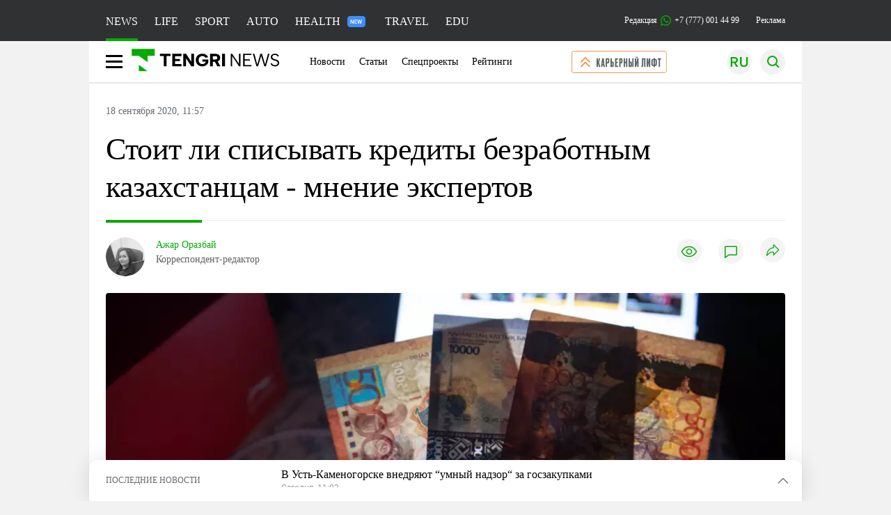

--- FILE ---
content_type: text/html; charset=UTF-8
request_url: https://tengrinews.kz/kazakhstan_news/stoit-spisyivat-kredityi-bezrabotnyim-kazahstantsam-mnenie-414438/
body_size: 38847
content:
<!DOCTYPE html>
<html lang="ru">
<head>
    <meta charset="utf-8">
    <meta http-equiv="X-UA-Compatible" content="IE=edge">
    <meta name="viewport" content="width=device-width, initial-scale=1.0">
    <meta name="csrf-token" content="ujgDwWxLchaDvr9K15UQg7Dbbg1b8xJ5uyNknlZN">
        <title>Стоит ли списывать кредиты безработным казахстанцам - мнение экспертов: 18 сентября 2020, 11:57 - новости на Tengrinews.kz</title>
<meta property="og:title" content="Стоит ли списывать кредиты безработным казахстанцам - мнение экспертов: 18 сентября 2020, 11:57 - новости на Tengrinews.kz">
<meta name="twitter:title" content="Стоит ли списывать кредиты безработным казахстанцам - мнение экспертов: 18 сентября 2020, 11:57 - новости на Tengrinews.kz">
<meta property="vk:title" content="Стоит ли списывать кредиты безработным казахстанцам - мнение экспертов: 18 сентября 2020, 11:57 - новости на Tengrinews.kz">
<meta property="og:type" content="article">
<meta property="og:updated_time" content="2020-09-18T11:57:29+05:00">
<meta name="author" content="tengrinews.kz">
<meta name="twitter:image" content="https://static.tengrinews.kz/userdata/news/2020/news_414438/thumb_m/photo_335717.jpeg">
<meta property="vk:image" content="https://static.tengrinews.kz/userdata/news/2020/news_414438/thumb_m/photo_335717.jpeg">
<meta property="og:image" content="https://static.tengrinews.kz/userdata/news/2020/news_414438/thumb_m/photo_335717.jpeg">
<meta name="article:published_time" property="article:published_time"
      content="2020-09-18T11:57:29+05:00">
<meta name="article:modified_time" content="2020-09-18T11:57:29+05:00">
<meta name="article:publisher" content="https://www.facebook.com/Tengrinews.kz/">
<meta name="article:author" content="https://www.facebook.com/Tengrinews.kz/">
<meta name="article:section" content="Новости">
    <meta name="article:tag" content="Новости Казахстана">
                        <meta name="article:tag" content="Кредит">
                                <meta name="article:tag" content="Амнистия">
                                <meta name="article:tag" content="Экономика">
                                <meta name="article:tag" content="депутат">
            <meta name="telegram:channel" content="@tengrinews">
<meta name="news_keywords"
      content="Стоит,ли,списывать,кредиты,безработным,казахстанцам,-,мнение,экспертов">
<meta name="description" content="Tengrinews.kz ▶ Стоит ли списывать кредиты безработным казахстанцам - мнение экспертов: 18 сентября 2020, 11:57 ▶ Читать подробнее актуальные новости и события на сайте.">
    <meta name="twitter:description" content="Tengrinews.kz ▶ Стоит ли списывать кредиты безработным казахстанцам - мнение экспертов: 18 сентября 2020, 11:57 ▶ Читать подробнее актуальные новости и события на сайте.">
    <meta property="og:description" content="Tengrinews.kz ▶ Стоит ли списывать кредиты безработным казахстанцам - мнение экспертов: 18 сентября 2020, 11:57 ▶ Читать подробнее актуальные новости и события на сайте.">
    <meta property="vk:description" content="Tengrinews.kz ▶ Стоит ли списывать кредиты безработным казахстанцам - мнение экспертов: 18 сентября 2020, 11:57 ▶ Читать подробнее актуальные новости и события на сайте.">
<meta name="twitter:card" content="summary_large_image">
<meta name="geo.placename" content="Almaty, Kazakhstan">
<meta name="geo.position" content="43.235955,76.881530">
<meta name="geo.region" content="KZ-ALA">
<meta name="geo.country" content="KZ">
<meta name="ICBM" content="43.235955,76.881530">
<meta name="theme-color" content="#008000">
<meta name="msapplication-TileColor" content="#008000">
<meta name="apple-itunes-app" content="app-id=510927516">
<meta name="al:ios:app_store_id" content="510927516">
<meta name="al:ios:app_name" content="Tengrinews Новости Казахстана">
<meta name="al:android:package" content="kz.tengrinews">
<meta name="al:android:app_name" content="Tengrinews Новости Казахстана">
<meta http-equiv="X-UA-Compatible" content="IE=edge">
<meta property="og:site_name" content="Главные новости Казахстана - Tengrinews.kz">
<meta property="twitter:site" content="@tengrinewskz">
<meta property="og:image:width" content="1200">
<meta property="og:image:height" content="630">
<meta property="og:locale" content="ru">
<meta property="og:url" content="https://tengrinews.kz/kazakhstan_news/stoit-spisyivat-kredityi-bezrabotnyim-kazahstantsam-mnenie-414438/">
<meta name="twitter:url" content="https://tengrinews.kz/kazakhstan_news/stoit-spisyivat-kredityi-bezrabotnyim-kazahstantsam-mnenie-414438/">
<meta property="vk:url" content="https://tengrinews.kz/kazakhstan_news/stoit-spisyivat-kredityi-bezrabotnyim-kazahstantsam-mnenie-414438/">
<meta property="fb:pages" content="129433987143403"/>
<meta property="fb:app_id" content="745589595593710"/>
<meta name="twitter:creator" content="@tengrinewskz"/>

<link href="https://tengrinews.kz/kazakhstan_news/stoit-spisyivat-kredityi-bezrabotnyim-kazahstantsam-mnenie-414438/" rel="canonical">
<link rel="shortcut icon" href="/img/tn.png" type="image/png">
<link href="https://tengrinews.kzhttps://static.tengrinews.kz/userdata/news/2020/news_414438/thumb_m/photo_335717.jpeg" rel="image_src">
    <link href="https://tengrinews.kz/kazakhstan_news/stoit-spisyivat-kredityi-bezrabotnyim-kazahstantsam-mnenie-414438/amp/" rel="amphtml">
<link href="/manifest.json" rel="manifest">
<meta name="robots" content="max-image-preview:large">
<script>
    window.pushDataTn = {
        width: screen.width,
        height: screen.height,
        host: 'https://tengrinews.kz',
        page_url: location.pathname,
        page_title: "Стоит ли списывать кредиты безработным казахстанцам - мнение экспертов",
        page_type: "news",
        page_id: "414438",
        page_language: 'ru',
        publish_date: "2020-09-18 11:57:29",
        user_id: localStorage.getItem('tn_analiticsUID'),
        referrer: document.referrer,
        live: 1,
        authors: ["\u0410\u0436\u0430\u0440 \u041e\u0440\u0430\u0437\u0431\u0430\u0439"],
        page_rubric: "Новости Казахстана",
        source: "site"
    };
</script>
            <link fetchpriority="high" rel="preload" as="image" href="https://static.tengrinews.kz/userdata/news/2020/news_414438/thumb_b/photo_335717.jpeg.webp">
            <style>
        .content_main_thumb img {
            /*width: 100%; !* Или фиксированная ширина *!*/
            /*height: 200px; !* Задайте высоту *!*/
            background: linear-gradient(90deg, #e0e0e0 25%, #f0f0f0 50%, #e0e0e0 75%);
            background-size: 200% 100%;
            animation: shimmer 1.5s infinite;
            position: relative;
            overflow: hidden;
        }

        /*.content_main_thumb img {*/
        /*    display: none; !* Прячем изображение, пока оно не загрузится *!*/
        /*    width: 100%;*/
        /*    height: 100%;*/
        /*    object-fit: cover; !* Задайте способ обрезки изображения *!*/
        /*}*/

        @keyframes shimmer {
            from {
                background-position: 200% 0;
            }
            to {
                background-position: -200% 0;
            }
        }

    </style>

        <link rel="shortcut icon" href="https://tengrinews.kz/favicon.ico?v=1" type="image/ico">
                <link rel="apple-touch-icon" href="https://tengrinews.kz/apple-touch-icon.png"/>
            <link rel="apple-touch-icon" sizes=&quot;57x57&quot; href="https://tengrinews.kz/apple-touch-icon-57x57.png"/>
            <link rel="apple-touch-icon" sizes=&quot;72x72&quot; href="https://tengrinews.kz/apple-touch-icon-72x72.png"/>
            <link rel="apple-touch-icon" sizes=&quot;76x76&quot; href="https://tengrinews.kz/apple-touch-icon-76x76.png"/>
            <link rel="apple-touch-icon" sizes=&quot;114x114&quot; href="https://tengrinews.kz/apple-touch-icon-114x114.png"/>
            <link rel="apple-touch-icon" sizes=&quot;120x120&quot; href="https://tengrinews.kz/apple-touch-icon-120x120.png"/>
            <link rel="apple-touch-icon" sizes=&quot;144x144&quot; href="https://tengrinews.kz/apple-touch-icon-144x144.png"/>
            <link rel="apple-touch-icon" sizes=&quot;152x152&quot; href="https://tengrinews.kz/apple-touch-icon-152x152.png"/>
            <link rel="apple-touch-icon" sizes=&quot;180x180&quot; href="https://tengrinews.kz/apple-touch-icon-180x180.png"/>
    
                <link rel="preconnect" href="https://ads.adfox.ru">
            <link rel="preconnect" href="https://avatars.mds.yandex.net">
            <link rel="preconnect" href="https://mc.yandex.ru">
            <link rel="preconnect" href="https://www.googletagmanager.com">
            <link rel="preconnect" href="https://pagead2.googlesyndication.com">
            <link rel="preconnect" href="https://yandex.ru">
            <link rel="preconnect" href="https://yastatic.net">
            <link rel="preconnect" href="https://login.sendpulse.com">
            <link rel="preconnect" href="https://ajax.googleapis.com">
            <link rel="preconnect" href="https://cdnjs.cloudflare.com">
            <link rel="preconnect" href="https://static.cloudflareinsights.com">
            <link rel="preconnect" href="https://tengrinews.kz">
            <link rel="preconnect" href="https://smi24.kz">
            <link rel="preconnect" href="https://www.instagram.com">
            <link rel="preconnect" href="https://platform.twitter.com">
            <link rel="preconnect" href="https://www.tiktok.com">
            <link rel="preconnect" href="https://c.tn.kz">
            <link rel="preconnect" href="https://sf16-website-login.neutral.ttwstatic.com">
            <link rel="preconnect" href="https://telegram.org">
            <link rel="preconnect" href="https://static.tengrinews.kz">
    
        
                        <link rel="preload" as="style" href="https://tengrinews.kz/build/assets/tengri_new_fonts-1fiZco_9.css" /><link rel="preload" as="style" href="https://tengrinews.kz/build/assets/tn-banners-DqBbw6ug.css" /><link rel="preload" as="style" href="https://tengrinews.kz/build/assets/tengri_new-C_kqwg9B.css" /><link rel="preload" as="style" href="https://tengrinews.kz/build/assets/icons-6GHCVHis.css" /><link rel="stylesheet" href="https://tengrinews.kz/build/assets/tengri_new_fonts-1fiZco_9.css" /><link rel="stylesheet" href="https://tengrinews.kz/build/assets/tn-banners-DqBbw6ug.css" /><link rel="stylesheet" href="https://tengrinews.kz/build/assets/tengri_new-C_kqwg9B.css" /><link rel="stylesheet" href="https://tengrinews.kz/build/assets/icons-6GHCVHis.css" />
<script>
     window.addEventListener('load', () => window.setTimeout(() => {
        const makeLink = (asset) => {
            const link = document.createElement('link')

            Object.keys(asset).forEach((attribute) => {
                link.setAttribute(attribute, asset[attribute])
            })

            return link
        }

        const loadNext = (assets, count) => window.setTimeout(() => {
            if (count > assets.length) {
                count = assets.length

                if (count === 0) {
                    return
                }
            }

            const fragment = new DocumentFragment

            while (count > 0) {
                const link = makeLink(assets.shift())
                fragment.append(link)
                count--

                if (assets.length) {
                    link.onload = () => loadNext(assets, 1)
                    link.onerror = () => loadNext(assets, 1)
                }
            }

            document.head.append(fragment)
        })

        loadNext([], 3)
    }))
</script>                <script>window.jsLoad = window.jsLoad || [];</script>
            <script>
            window.addEventListener('load', () => {
                setTimeout(() => {
                    console.log(`Прошло ${performance.now().toFixed(2)} мс с начала загрузки страницы`);
                    const params = {
                        user_id: localStorage.tn_analiticsUID,
                        timestamp:Date.now(),
                    };
                    const query = new URLSearchParams(params).toString();
                    fetch(`/ajax/check-bot/?${query}`, {
                        method: 'GET',
                        headers: { 'Content-Type': 'application/json' },
                    })
                    .then(response => response.json())
                    .then(data => {
                        if (!data.isBot) {
                            // Загружаем рекламные скрипты
                            const adScripts = [
                                'https://pagead2.googlesyndication.com/pagead/js/adsbygoogle.js?client=ca-pub-2200451980193999',
                                'https://yandex.ru/ads/system/context.js'
                            ];
                            
                            adScripts.forEach(src => {
                                const script = document.createElement('script');
                                script.async = true;
                                script.crossorigin = 'anonymous';
                                script.src = src;
                                document.head.append(script);
                            });

                            // Загружаем остальные скрипты с задержкой
                            setTimeout(async () => {
                                console.log(`Прошло ${performance.now().toFixed(2)} мс с начала загрузки страницы`);
                                
                                for (const scriptConfig of window.jsLoad) {
                                    const script = document.createElement('script');
                                    script.type = scriptConfig.type || 'text/javascript';
                                    script.async = !scriptConfig.type;
                                    script.src = scriptConfig.value;
                                    
                                    if (scriptConfig.name === 'int-script') {
                                        script.classList.add('int-script');
                                    }
                                    if (scriptConfig.name === 'loader') {
                                        script.crossorigin = 'anonymous';
                                    }
                                    
                                    document.body.append(script);
                                    await new Promise(res => setTimeout(res, 200));
                                }
                            }, 1000);

                            // LiveInternet counter
                            (function() {
                                const url = '//counter.yadro.ru/hit?t20.1;r' + escape(document.referrer) + 
                                    ((typeof(screen) == 'undefined') ? '' : ';s' + screen.width + '*' + screen.height + '*' + 
                                    (screen.colorDepth ? screen.colorDepth : screen.pixelDepth)) + ';u' + escape(document.URL) + 
                                    ';h' + escape(document.title.substring(0, 150)) + ';' + Math.random();
                                
                                const img = document.createElement('IMG');
                                const a = document.createElement('A');
                                img.width = 88;
                                img.height = 31;
                                img.alt = 'yadro';
                                img.src = url;
                                img.style.display = 'none';
                                a.href = '//www.liveinternet.ru/click';
                                a.setAttribute('target', '_blank');
                                a.setAttribute('rel', 'noopener');
                                a.append(img);
                                document.body.append(a);
                            })();

                            // Yandex.Metrika counter
                            (function(m, e, t, r, i, k, a) {
                                m[i] = m[i] || function() { (m[i].a = m[i].a || []).push(arguments) };
                                m[i].l = 1 * new Date();
                                k = e.createElement(t), a = e.getElementsByTagName(t)[0], k.async = 1, k.src = r, a.parentNode.insertBefore(k, a);
                            })(window, document, "script", "https://mc.yandex.ru/metrika/tag.js", "ym");
                            
                            ym(1838272, "init", {
                                clickmap: true,
                                trackLinks: true,
                                accurateTrackBounce: true,
                                webvisor: true
                            });

                            // Google Tag Manager
                            (function(w, d, s, l, i) {
                                w[l] = w[l] || [];
                                w[l].push({'gtm.start': new Date().getTime(), event: 'gtm.js'});
                                const f = d.getElementsByTagName(s)[0],
                                    j = d.createElement(s), dl = l != 'dataLayer' ? '&l=' + l : '';
                                j.async = true;
                                j.src = '//www.googletagmanager.com/gtm.js?id=' + i + dl;
                                f.parentNode.insertBefore(j, f);
                            })(window, document, 'script', 'dataLayer', 'GTM-MX5M2R');
                        }
                    })
                    .catch(error => console.error("Error getting IP address:", error));
                }, 200);
            });
        </script>
        <script>window.yaContextCb = window.yaContextCb || []</script>
        <script>
            window.Smi24 = window.Smi24 || {list: []};
            window.Smi24.push = function (selector) {
                window.Smi24.list.push(selector)
            }
        </script>
    
            <script type="application/ld+json">
        {"@context":"http:\/\/schema.org","@type":"NewsArticle","inLanguage":"ru","mainEntityOfPage":{"@type":"WebPage","@id":"https:\/\/tengrinews.kz\/kazakhstan_news\/stoit-spisyivat-kredityi-bezrabotnyim-kazahstantsam-mnenie-414438\/"},"headline":"\u0421\u0442\u043e\u0438\u0442 \u043b\u0438 \u0441\u043f\u0438\u0441\u044b\u0432\u0430\u0442\u044c \u043a\u0440\u0435\u0434\u0438\u0442\u044b \u0431\u0435\u0437\u0440\u0430\u0431\u043e\u0442\u043d\u044b\u043c \u043a\u0430\u0437\u0430\u0445\u0441\u0442\u0430\u043d\u0446\u0430\u043c - \u043c\u043d\u0435\u043d\u0438\u0435 \u044d\u043a\u0441\u043f\u0435\u0440\u0442\u043e\u0432","description":"\u0412 \u041a\u0430\u0437\u0430\u0445\u0441\u0442\u0430\u043d\u0435 \u0432 \u043e\u0447\u0435\u0440\u0435\u0434\u043d\u043e\u0439 \u0440\u0430\u0437 \u043f\u0440\u043e\u0437\u0432\u0443\u0447\u0430\u043b\u043e \u043f\u0440\u0435\u0434\u043b\u043e\u0436\u0435\u043d\u0438\u0435 \u0441\u043f\u0438\u0441\u0430\u0442\u044c \u043a\u0440\u0435\u0434\u0438\u0442\u044b \u0431\u0435\u0437\u0440\u0430\u0431\u043e\u0442\u043d\u044b\u043c \u043a\u0430\u0437\u0430\u0445\u0441\u0442\u0430\u043d\u0446\u0430\u043c. \u041f\u043e\u044f\u0432\u0438\u043b\u0430\u0441\u044c \u043e\u0433\u043e\u0432\u043e\u0440\u043a\u0430: \u0440\u0435\u0447\u044c \u0438\u0434\u0435\u0442 \u043e \u0442\u0435\u0445, \u043a\u0442\u043e \u0434\u043e \u043f\u0430\u043d\u0434\u0435\u043c\u0438\u0438","alternativeHeadline":"\u0421\u0442\u043e\u0438\u0442 \u043b\u0438 \u0441\u043f\u0438\u0441\u044b\u0432\u0430\u0442\u044c \u043a\u0440\u0435\u0434\u0438\u0442\u044b \u0431\u0435\u0437\u0440\u0430\u0431\u043e\u0442\u043d\u044b\u043c \u043a\u0430\u0437\u0430\u0445\u0441\u0442\u0430\u043d\u0446\u0430\u043c - \u043c\u043d\u0435\u043d\u0438\u0435 \u044d\u043a\u0441\u043f\u0435\u0440\u0442\u043e\u0432: 18 \u0441\u0435\u043d\u0442\u044f\u0431\u0440\u044f 2020, 11:57 - \u043d\u043e\u0432\u043e\u0441\u0442\u0438 \u043d\u0430 Tengrinews.kz","articleBody":"\u0412 \u041a\u0430\u0437\u0430\u0445\u0441\u0442\u0430\u043d\u0435 \u0432 \u043e\u0447\u0435\u0440\u0435\u0434\u043d\u043e\u0439 \u0440\u0430\u0437 \u043f\u0440\u043e\u0437\u0432\u0443\u0447\u0430\u043b\u043e \u043f\u0440\u0435\u0434\u043b\u043e\u0436\u0435\u043d\u0438\u0435 \u0441\u043f\u0438\u0441\u0430\u0442\u044c \u043a\u0440\u0435\u0434\u0438\u0442\u044b \u0431\u0435\u0437\u0440\u0430\u0431\u043e\u0442\u043d\u044b\u043c \u043a\u0430\u0437\u0430\u0445\u0441\u0442\u0430\u043d\u0446\u0430\u043c. \u041f\u043e\u044f\u0432\u0438\u043b\u0430\u0441\u044c \u043e\u0433\u043e\u0432\u043e\u0440\u043a\u0430: \u0440\u0435\u0447\u044c \u0438\u0434\u0435\u0442 \u043e \u0442\u0435\u0445, \u043a\u0442\u043e \u0434\u043e \u043f\u0430\u043d\u0434\u0435\u043c\u0438\u0438 \u0438\u0441\u043f\u0440\u0430\u0432\u043d\u043e \u043f\u043b\u0430\u0442\u0438\u043b \u043d\u0430\u043b\u043e\u0433\u0438. \u041c\u043d\u0435\u043d\u0438\u044f \u043f\u043e \u044d\u0442\u043e\u043c\u0443 \u043f\u043e\u0432\u043e\u0434\u0443 \u0440\u0430\u0437\u0434\u0435\u043b\u0438\u043b\u0438\u0441\u044c: \u043e\u0434\u043d\u0438 \u0432\u044b\u0441\u0442\u0443\u043f\u0438\u043b\u0438 \u0437\u0430 \u043a\u0440\u0435\u0434\u0438\u0442\u043d\u0443\u044e \u0430\u043c\u043d\u0438\u0441\u0442\u0438\u044e, \u0434\u0440\u0443\u0433\u0438\u0435 \u0441\u0447\u0438\u0442\u0430\u044e\u0442, \u0447\u0442\u043e \u044d\u0442\u043e \u043d\u0435 \u0440\u0435\u0448\u0438\u0442 \u043f\u0440\u043e\u0431\u043b\u0435\u043c\u0443, \u043f\u0435\u0440\u0435\u0434\u0430\u0435\u0442 \u043a\u043e\u0440\u0440\u0435\u0441\u043f\u043e\u043d\u0434\u0435\u043d\u0442 Tengrinews.kz.\n\u042d\u043a\u043e\u043d\u043e\u043c\u0438\u0447\u0435\u0441\u043a\u0438\u0439 \u043e\u0431\u043e\u0437\u0440\u0435\u0432\u0430\u0442\u0435\u043b\u044c \u0421\u0435\u0440\u0433\u0435\u0439 \u0414\u043e\u043c\u043d\u0438\u043d \u0432\u044b\u0441\u0442\u0443\u043f\u0430\u0435\u0442 \u043f\u0440\u043e\u0442\u0438\u0432 \u043a\u0440\u0435\u0434\u0438\u0442\u043d\u043e\u0439 \u0430\u043c\u043d\u0438\u0441\u0442\u0438\u0438. \u041f\u043e \u0435\u0433\u043e \u043c\u043d\u0435\u043d\u0438\u044e, \u0441\u043f\u0438\u0441\u0430\u043d\u0438\u0435 \u0434\u043e\u043b\u0433\u043e\u0432 - \u044d\u0442\u043e \u0432\u0440\u0435\u043c\u0435\u043d\u043d\u043e\u0435 \u0440\u0435\u0448\u0435\u043d\u0438\u0435, \u043a\u043e\u0442\u043e\u0440\u043e\u0435 \u043c\u043e\u0436\u0435\u0442 \u043f\u0440\u0438\u0432\u0435\u0441\u0442\u0438 \u043a \u0441\u0435\u0440\u0438\u0438 \u043d\u043e\u0432\u044b\u0445, \u0435\u0449\u0435 \u0431\u043e\u043b\u0435\u0435 \u0441\u0435\u0440\u044c\u0435\u0437\u043d\u044b\u0445 \u043f\u0440\u043e\u0431\u043b\u0435\u043c.\n\n&quot;\u0421\u0442\u0440\u0435\u043c\u043b\u0435\u043d\u0438\u0435 \u043f\u043e\u0434\u0434\u0435\u0440\u0436\u0430\u0442\u044c \u0433\u0440\u0430\u0436\u0434\u0430\u043d, \u043e\u043a\u0430\u0437\u0430\u0432\u0448\u0438\u0445\u0441\u044f \u0432 \u0442\u044f\u0436\u0435\u043b\u043e\u0439 \u0436\u0438\u0437\u043d\u0435\u043d\u043d\u043e\u0439 \u0441\u0438\u0442\u0443\u0430\u0446\u0438\u0438 \u0438\u0437-\u0437\u0430 \u043a\u043e\u0440\u043e\u043d\u0430\u043a\u0440\u0438\u0437\u0438\u0441\u0430, \u0441\u0430\u043c\u043e \u043f\u043e \u0441\u0435\u0431\u0435 \u043b\u043e\u0433\u0438\u0447\u043d\u043e\u0435. \u0427\u0435\u043b\u043e\u0432\u0435\u043a, \u043e\u043a\u0430\u0437\u0430\u0432\u0448\u0438\u0439\u0441\u044f \u0431\u0435\u0437 \u0440\u0430\u0431\u043e\u0442\u044b, \u0432 \u0434\u043e\u043b\u0433\u0430\u0445, \u043e\u0441\u0442\u0430\u0432\u0448\u0438\u0439\u0441\u044f \u0431\u0435\u0437 \u043f\u043e\u0434\u0434\u0435\u0440\u0436\u043a\u0438 \u0431\u043b\u0438\u0437\u043a\u0438\u0445, \u043c\u043e\u0436\u0435\u0442 \u043f\u043e\u0439\u0442\u0438 \u043d\u0430 \u043a\u0440\u0430\u0439\u043d\u0438\u0435 \u043c\u0435\u0440\u044b. \u0410 \u0432 \u0443\u0441\u043b\u043e\u0432\u0438\u044f\u0445 \u0432\u0441\u043f\u043b\u0435\u0441\u043a\u0430 \u0431\u0435\u0437\u0440\u0430\u0431\u043e\u0442\u0438\u0446\u044b&amp;nbsp;\u0442\u0430\u043a\u0438\u0445 \u043b\u044e\u0434\u0435\u0439 \u0441\u0442\u0430\u043d\u043e\u0432\u0438\u0442\u0441\u044f \u0431\u043e\u043b\u044c\u0448\u0435 \u043d\u0430 \u043d\u0435\u0441\u043a\u043e\u043b\u044c\u043a\u043e \u0434\u0435\u0441\u044f\u0442\u043a\u043e\u0432 \u0442\u044b\u0441\u044f\u0447.\n\u041e\u0434\u043d\u0430\u043a\u043e \u0440\u0430\u0437\u043e\u0432\u044b\u0435 \u0441\u043f\u0438\u0441\u0430\u043d\u0438\u044f \u043a\u0440\u0435\u0434\u0438\u0442\u043e\u0432 \u0441\u043e\u0446\u0438\u0430\u043b\u044c\u043d\u043e \u0443\u044f\u0437\u0432\u0438\u043c\u044b\u0445 \u0441\u043b\u043e\u0435\u0432 \u043d\u0430\u0441\u0435\u043b\u0435\u043d\u0438\u044f \u0437\u0430 \u0441\u0447\u0435\u0442 \u0433\u043e\u0441\u0443\u0434\u0430\u0440\u0441\u0442\u0432\u0435\u043d\u043d\u043e\u0433\u043e \u0431\u044e\u0434\u0436\u0435\u0442\u0430 \u0432 \u044d\u0442\u043e\u043c \u043f\u043b\u0430\u043d\u0435 \u043d\u0435 \u0441\u0430\u043c\u0430\u044f \u043b\u0443\u0447\u0448\u0430\u044f \u043f\u0440\u0430\u043a\u0442\u0438\u043a\u0430. \u0414\u0430, \u0432 \u043a\u043e\u0440\u043e\u0442\u043a\u043e\u0439 \u043f\u0435\u0440\u0441\u043f\u0435\u043a\u0442\u0438\u0432\u0435 \u0441\u043e\u0441\u0442\u043e\u044f\u043d\u0438\u0435 \u043a\u0440\u0435\u0434\u0438\u0442\u043e\u0440\u043e\u0432 \u043e\u0431\u043b\u0435\u0433\u0447\u0430\u0435\u0442\u0441\u044f. \u041d\u043e \u0437\u0430\u0447\u0430\u0441\u0442\u0443\u044e \u043f\u043e\u0441\u043b\u0435 \u044d\u0442\u043e\u0433\u043e \u043e\u043d\u0438 \u043d\u0430 \u043d\u0435\u043a\u043e\u0442\u043e\u0440\u044b\u0439 \u043f\u0440\u043e\u043c\u0435\u0436\u0443\u0442\u043e\u043a \u0432\u0440\u0435\u043c\u0435\u043d\u0438 \u043b\u0438\u0448\u0430\u044e\u0442\u0441\u044f \u0432\u043e\u0437\u043c\u043e\u0436\u043d\u043e\u0441\u0442\u0438 \u043f\u043e\u043b\u0443\u0447\u0430\u0442\u044c \u043a\u0440\u0435\u0434\u0438\u0442\u044b. \u0422\u0430\u043a\u0430\u044f \u043d\u043e\u0440\u043c\u0430 \u0431\u044b\u043b\u0430 \u0441\u043e\u0432\u043c\u0435\u0449\u0435\u043d\u0430 \u0441 \u043a\u0440\u0435\u0434\u0438\u0442\u043d\u043e\u0439 \u0430\u043c\u043d\u0438\u0441\u0442\u0438\u0435\u0439, \u043f\u0440\u043e\u0448\u0435\u0434\u0448\u0435\u0439 \u0432 \u041a\u0430\u0437\u0430\u0445\u0441\u0442\u0430\u043d\u0435 \u0432 \u043f\u0440\u043e\u0448\u043b\u043e\u043c \u0433\u043e\u0434\u0443&quot;, - \u0433\u043e\u0432\u043e\u0440\u0438\u0442 \u044d\u043a\u0441\u043f\u0435\u0440\u0442.\n\n\u041a\u0440\u0435\u0434\u0438\u0442\u043d\u0430\u044f \u0430\u043c\u043d\u0438\u0441\u0442\u0438\u044f \u043d\u0438\u043a\u0430\u043a \u043d\u0435 \u043b\u0438\u0448\u0430\u0435\u0442 \u0441\u0430\u043c\u043e\u0439 \u0433\u043b\u0430\u0432\u043d\u043e\u0439 \u043f\u0440\u043e\u0431\u043b\u0435\u043c\u044b \u044d\u0442\u0443 \u0433\u0440\u0443\u043f\u043f\u0443 \u043d\u0430\u0441\u0435\u043b\u0435\u043d\u0438\u044f - \u0435\u0435 \u0434\u043e\u0445\u043e\u0434\u044b \u043d\u0435 \u0441\u0442\u0430\u043d\u043e\u0432\u044f\u0442\u0441\u044f \u0431\u043e\u043b\u0435\u0435 \u0441\u0442\u0430\u0431\u0438\u043b\u044c\u043d\u044b\u043c\u0438 \u0438 \u043d\u0435 \u0440\u0430\u0441\u0442\u0443\u0442, \u0433\u043e\u0432\u043e\u0440\u0438\u0442 \u0421\u0435\u0440\u0433\u0435\u0439 \u0414\u043e\u043c\u043d\u0438\u043d. \u041f\u043e\u0441\u043b\u0435 \u043f\u0440\u043e\u0449\u0435\u043d\u0438\u044f \u043a\u0440\u0435\u0434\u0438\u0442\u043e\u0432 \u0440\u0430\u0441\u0442\u0435\u0442&amp;nbsp;\u043b\u0438\u0448\u044c \u0443\u0432\u0435\u0440\u0435\u043d\u043d\u043e\u0441\u0442\u044c \u0432 \u0442\u043e\u043c, \u0447\u0442\u043e \u043a\u0440\u0435\u0434\u0438\u0442 \u0441\u043f\u0438\u0448\u0443\u0442 \u0435\u0449\u0435 \u0440\u0430\u0437.&amp;nbsp;\n\n&quot;\u0421\u0435\u0440\u044c\u0435\u0437\u043d\u044b\u0439 \u0440\u0430\u0437\u0440\u0443\u0448\u0438\u0442\u0435\u043b\u044c\u043d\u044b\u0439 \u044d\u0444\u0444\u0435\u043a\u0442 \u043a\u0440\u0435\u0434\u0438\u0442\u043d\u044b\u0435 \u0430\u043c\u043d\u0438\u0441\u0442\u0438\u0438 \u0441\u043e\u0437\u0434\u0430\u044e\u0442 \u0432 \u043e\u0442\u043d\u043e\u0448\u0435\u043d\u0438\u044f\u0445 \u0431\u0430\u043d\u043a\u043e\u0432 \u0438 \u0437\u0430\u0435\u043c\u0449\u0438\u043a\u043e\u0432: \u0435\u0441\u043b\u0438 \u0431\u0430\u043d\u043a\u0438 \u0431\u0443\u0434\u0443\u0442 \u043f\u043e\u043d\u0438\u043c\u0430\u0442\u044c, \u0447\u0442\u043e \u043f\u043e\u0442\u0435\u0440\u0438 \u043e\u0442 \u043d\u0435\u0440\u0430\u0431\u043e\u0442\u0430\u044e\u0449\u0438\u0445 \u043a\u0440\u0435\u0434\u0438\u0442\u043e\u0432 \u0441\u043e\u0446\u0438\u0430\u043b\u044c\u043d\u043e \u0443\u044f\u0437\u0432\u0438\u043c\u044b\u043c \u0433\u0440\u0443\u043f\u043f\u0430\u043c \u043d\u0430\u0441\u0435\u043b\u0435\u043d\u0438\u044f \u043c\u043e\u0433\u0443\u0442 \u0440\u0435\u0433\u0443\u043b\u044f\u0440\u043d\u043e \u043a\u043e\u043c\u043f\u0435\u043d\u0441\u0438\u0440\u043e\u0432\u0430\u0442\u044c \u0438\u0437 \u0431\u044e\u0434\u0436\u0435\u0442\u0430, \u0442\u043e \u0442\u0430\u043a\u0438\u0445 \u043b\u044e\u0434\u0435\u0439 \u0431\u0443\u0434\u0443\u0442 \u043a\u0440\u0435\u0434\u0438\u0442\u043e\u0432\u0430\u0442\u044c \u0430\u043a\u0442\u0438\u0432\u043d\u0435\u0435 \u0438 \u0431\u0435\u0437\u043e\u0442\u0432\u0435\u0442\u0441\u0442\u0432\u0435\u043d\u043d\u0435\u0435&quot;, - \u0441\u0447\u0438\u0442\u0430\u0435\u0442 \u044d\u043a\u043e\u043d\u043e\u043c\u0438\u0441\u0442.\n\n\u0421\u0435\u0440\u0433\u0435\u0439 \u0414\u043e\u043c\u043d\u0438\u043d \u0441\u0447\u0438\u0442\u0430\u0435\u0442, \u0447\u0442\u043e \u0435\u0441\u0442\u044c \u0434\u0440\u0443\u0433\u0438\u0435 \u0432\u0430\u0440\u0438\u0430\u043d\u0442\u044b \u0440\u0435\u0448\u0435\u043d\u0438\u044f \u043f\u0440\u043e\u0431\u043b\u0435\u043c\u044b \u0431\u0435\u0437\u0440\u0430\u0431\u043e\u0442\u043d\u044b\u0445 \u0437\u0430\u0435\u043c\u0449\u0438\u043a\u043e\u0432 \u0431\u0430\u043d\u043a\u043e\u0432. \u041e\u0434\u043d\u043e \u0438\u0437 \u043d\u0438\u0445 - \u0431\u0430\u043d\u043a\u0440\u043e\u0442\u0441\u0442\u0432\u043e \u0444\u0438\u0437\u0438\u0447\u0435\u0441\u043a\u0438\u0445 \u043b\u0438\u0446.&amp;nbsp;\n\n&quot;\u041e\u0431\u0449\u0430\u044f \u0437\u0430\u0434\u0430\u0447\u0430 - \u0432 \u0437\u043d\u0430\u0447\u0438\u0442\u0435\u043b\u044c\u043d\u043e\u0439 \u043c\u0435\u0440\u0435 \u0437\u0430\u0434\u0430\u0447\u0430 \u0434\u0435\u043f\u0443\u0442\u0430\u0442\u043e\u0432 - \u0441\u0434\u0435\u043b\u0430\u0442\u044c \u043a\u0430\u0437\u0430\u0445\u0441\u0442\u0430\u043d\u0441\u043a\u043e\u0435 \u0437\u0430\u043a\u043e\u043d\u043e\u0434\u0430\u0442\u0435\u043b\u044c\u0441\u0442\u0432\u043e \u043e \u0431\u0430\u043d\u043a\u0440\u043e\u0442\u0441\u0442\u0432\u0435 \u0444\u0438\u0437\u043b\u0438\u0446 \u0442\u0430\u043a\u0438\u043c, \u0447\u0442\u043e\u0431\u044b \u043d\u0430\u0448\u0438 \u0441\u043e\u0433\u0440\u0430\u0436\u0434\u0430\u043d\u0435 \u043c\u043e\u0433\u043b\u0438 \u043f\u0440\u043e\u0439\u0442\u0438 \u0442\u044f\u0436\u0435\u043b\u044b\u0439 \u044d\u0442\u0430\u043f \u0432 \u0436\u0438\u0437\u043d\u0438 \u0441 \u043d\u0430\u0438\u043c\u0435\u043d\u044c\u0448\u0438\u043c\u0438 \u043f\u043e\u0442\u0435\u0440\u044f\u043c\u0438 \u0438 \u043d\u0435 \u043e\u0441\u0442\u0430\u0432\u0430\u043b\u0438\u0441\u044c \u0432 \u0444\u0438\u043d\u0430\u043d\u0441\u043e\u0432\u043e\u0439 \u043f\u0440\u043e\u043f\u0430\u0441\u0442\u0438 \u0433\u043e\u0434\u0430\u043c\u0438.&amp;nbsp;&amp;nbsp;\n\u0415\u0449\u0435 \u043e\u0434\u043d\u043e \u0440\u0435\u0448\u0435\u043d\u0438\u0435 &amp;ndash; \u043f\u043e\u0432\u044b\u0448\u0435\u043d\u0438\u0435 \u044d\u0444\u0444\u0435\u043a\u0442\u0438\u0432\u043d\u043e\u0441\u0442\u0438 \u0438 \u043e\u0445\u0432\u0430\u0442\u0430 \u043f\u0440\u043e\u0433\u0440\u0430\u043c\u043c \u043f\u043e \u0431\u043e\u0440\u044c\u0431\u0435 \u0441 \u0431\u0435\u0437\u0440\u0430\u0431\u043e\u0442\u0438\u0446\u0435\u0439. \u042d\u0442\u043e \u0442\u0435 \u0434\u0435\u043d\u044c\u0433\u0438, \u043a\u043e\u0442\u043e\u0440\u044b\u043c\u0438 \u0447\u0435\u043b\u043e\u0432\u0435\u043a \u043c\u043e\u0433 \u0431\u044b \u0440\u0430\u0441\u043f\u043b\u0430\u0442\u0438\u0442\u044c\u0441\u044f \u0437\u0430 \u043a\u0440\u0435\u0434\u0438\u0442, \u043d\u043e \u0438\u0437-\u0437\u0430 \u043f\u043b\u043e\u0445\u043e\u0433\u043e \u0430\u0434\u043c\u0438\u043d\u0438\u0441\u0442\u0440\u0438\u0440\u043e\u0432\u0430\u043d\u0438\u044f \u0433\u043e\u0441\u043f\u0440\u043e\u0433\u0440\u0430\u043c\u043c\u044b \u0435\u0433\u043e \u0438\u043b\u0438 \u043d\u0435 \u0432\u0437\u044f\u043b\u0438 \u043d\u0430 \u0440\u0430\u0431\u043e\u0442\u0443, \u0438\u043b\u0438 \u043f\u043e \u043a\u0430\u043a\u0438\u043c-\u0442\u043e \u043f\u0440\u0438\u0447\u0438\u043d\u0430\u043c \u043d\u0435 \u043f\u043b\u0430\u0442\u044f\u0442 \u0437\u0430 \u043d\u0435\u0435 \u0432\u043e\u0432\u0440\u0435\u043c\u044f. \u0417\u0434\u0435\u0441\u044c \u0434\u0435\u043f\u0443\u0442\u0430\u0442\u044b \u043c\u043e\u0433\u043b\u0438 \u0431\u044b \u043e\u043a\u0430\u0437\u0430\u0442\u044c \u043e\u0431\u0449\u0435\u0441\u0442\u0432\u0443 \u043d\u0435\u043e\u0446\u0435\u043d\u0438\u043c\u0443\u044e \u0443\u0441\u043b\u0443\u0433\u0443, \u0435\u0441\u043b\u0438 \u0431\u044b \u043f\u043e\u0434\u0432\u0435\u0440\u0433\u0430\u043b\u0438 \u0442\u0449\u0430\u0442\u0435\u043b\u044c\u043d\u043e\u043c\u0443 \u0430\u043d\u0430\u043b\u0438\u0437\u0443 \u043a\u0430\u0447\u0435\u0441\u0442\u0432\u043e \u0430\u043d\u0442\u0438\u043a\u0440\u0438\u0437\u0438\u0441\u043d\u044b\u0445 \u043f\u0440\u043e\u0433\u0440\u0430\u043c\u043c, \u0435\u0441\u043b\u0438 \u0431\u044b \u0440\u0430\u0431\u043e\u0442\u0430\u043b\u0438 \u043d\u0430\u0434 \u043f\u043e\u0432\u044b\u0448\u0435\u043d\u0438\u0435\u043c \u044d\u0444\u0444\u0435\u043a\u0442\u0438\u0432\u043d\u043e\u0441\u0442\u0438 \u043d\u043e\u0440\u043c, \u0440\u0435\u0433\u043b\u0430\u043c\u0435\u043d\u0442\u0438\u0440\u0443\u044e\u0449\u0438\u0445 \u0442\u0440\u0443\u0434\u043e\u0432\u044b\u0435 \u043e\u0442\u043d\u043e\u0448\u0435\u043d\u0438\u044f&quot;, - \u0433\u043e\u0432\u043e\u0440\u0438\u0442 \u0421\u0435\u0440\u0433\u0435\u0439 \u0414\u043e\u043c\u043d\u0438\u043d.\n\n\u041d\u043e \u0433\u043b\u0430\u0432\u043d\u0430\u044f \u043f\u0440\u0438\u0447\u0438\u043d\u0430, \u043f\u043e \u043a\u043e\u0442\u043e\u0440\u043e\u0439 \u0421\u0435\u0440\u0433\u0435\u0439 \u0414\u043e\u043c\u043d\u0438\u043d \u043f\u0440\u043e\u0442\u0438\u0432 \u043a\u0440\u0435\u0434\u0438\u0442\u043d\u043e\u0439 \u0430\u043c\u043d\u0438\u0441\u0442\u0438\u0438, \u044d\u0442\u043e \u0432\u043e\u043f\u0440\u043e\u0441 \u043e \u0442\u043e\u043c, \u043e\u0442\u043a\u0443\u0434\u0430 \u0431\u0443\u0434\u0443\u0442 \u0431\u0440\u0430\u0442\u044c \u0434\u0435\u043d\u044c\u0433\u0438 \u043d\u0430 \u043f\u043e\u0433\u0430\u0448\u0435\u043d\u0438\u0435 \u0434\u043e\u043b\u0433\u043e\u0432 \u0437\u0430\u0435\u043c\u0449\u0438\u043a\u043e\u0432.\n\n&quot;\u041d\u0435 \u0441\u0442\u043e\u0438\u0442 \u0437\u0430\u0431\u044b\u0432\u0430\u0442\u044c, \u0447\u0442\u043e \u0431\u044e\u0434\u0436\u0435\u0442 - \u044d\u0442\u043e \u043d\u0435 \u0430\u0431\u0441\u0442\u0440\u0430\u043a\u0442\u043d\u044b\u0439 \u043a\u043b\u0430\u0434 \u0441 \u0437\u043e\u043b\u043e\u0442\u043e\u043c, \u0430 \u0434\u0435\u043d\u044c\u0433\u0438 \u043d\u0430\u043b\u043e\u0433\u043e\u043f\u043b\u0430\u0442\u0435\u043b\u044c\u0449\u0438\u043a\u043e\u0432, \u043a\u043e\u0442\u043e\u0440\u044b\u0435 \u0434\u043e\u043b\u0436\u043d\u044b \u0440\u0430\u0441\u0445\u043e\u0434\u043e\u0432\u0430\u0442\u044c\u0441\u044f \u043d\u0430 \u0441\u043e\u0437\u0434\u0430\u043d\u0438\u0435 \u043e\u0431\u0449\u0435\u0441\u0442\u0432\u0435\u043d\u043d\u044b\u0445 \u0431\u043b\u0430\u0433, \u0432 \u0442\u043e\u043c \u0447\u0438\u0441\u043b\u0435 \u0432\u044b\u043f\u043b\u0430\u0442\u044b \u043f\u0435\u043d\u0441\u0438\u0439, \u0437\u0430\u0440\u043f\u043b\u0430\u0442 \u0443\u0447\u0438\u0442\u0435\u043b\u044f\u043c \u0438 \u0432\u0440\u0430\u0447\u0430\u043c, \u0441\u0442\u0440\u043e\u0438\u0442\u0435\u043b\u044c\u0441\u0442\u0432\u043e \u0434\u043e\u0440\u043e\u0433. \u0414\u0435\u043f\u0443\u0442\u0430\u0442\u044b \u0441\u0430\u043c\u0438 \u043d\u0435\u043e\u0434\u043d\u043e\u043a\u0440\u0430\u0442\u043d\u043e \u043f\u043e\u0434\u0447\u0435\u0440\u043a\u0438\u0432\u0430\u043b\u0438, \u0447\u0442\u043e \u044d\u0442\u0438 \u0441\u0444\u0435\u0440\u044b \u043d\u0435\u0434\u043e\u0441\u0442\u0430\u0442\u043e\u0447\u043d\u043e \u0444\u0438\u043d\u0430\u043d\u0441\u0438\u0440\u0443\u044e\u0442\u0441\u044f. \u0421\u043f\u0438\u0441\u044b\u0432\u0430\u044f \u0434\u043e\u043b\u0433\u0438 \u0437\u0430 \u0433\u043e\u0441\u0443\u0434\u0430\u0440\u0441\u0442\u0432\u0435\u043d\u043d\u044b\u0439 \u0441\u0447\u0435\u0442, \u043c\u044b \u043e\u0442\u0431\u0438\u0440\u0430\u0435\u043c \u0434\u0435\u043d\u044c\u0433\u0438 \u0443 \u0431\u044e\u0434\u0436\u0435\u0442\u043d\u0438\u043a\u043e\u0432 \u0438 \u043f\u0435\u043d\u0441\u0438\u043e\u043d\u0435\u0440\u043e\u0432, \u043a\u043e\u0442\u043e\u0440\u044b\u043c \u043c\u043e\u0433\u043b\u0438 \u0431\u044b \u0437\u0430\u043f\u043b\u0430\u0442\u0438\u0442\u044c \u0431\u043e\u043b\u044c\u0448\u0435&quot;, - \u0433\u043e\u0432\u043e\u0440\u0438\u0442 \u044d\u043a\u043e\u043d\u043e\u043c\u0438\u0441\u0442.\n\n\u0424\u043e\u0442\u043e &amp;copy;Tengrinews.kz\n\u0410 \u0432\u043e\u0442 \u0434\u043e\u043a\u0442\u043e\u0440 \u044d\u043a\u043e\u043d\u043e\u043c\u0438\u0447\u0435\u0441\u043a\u0438\u0445 \u043d\u0430\u0443\u043a \u041c\u0430\u0433\u0434\u0430\u0442 \u0421\u043f\u0430\u043d\u043e\u0432 \u0432\u044b\u0441\u0442\u0443\u043f\u0430\u0435\u0442 \u0437\u0430 \u0441\u043f\u0438\u0441\u0430\u043d\u0438\u0435 \u0434\u043e\u043b\u0433\u043e\u0432.&amp;nbsp;\u041f\u0440\u0430\u0432\u0434\u0430, \u0441 \u043e\u0433\u043e\u0432\u043e\u0440\u043a\u043e\u0439.\n\n&quot;\u0421\u043f\u0438\u0441\u0430\u043d\u0438\u0435 \u0434\u043e\u043b\u0433\u043e\u0432 \u0434\u043b\u044f \u0441\u043e\u0446\u0438\u0430\u043b\u044c\u043d\u043e \u0443\u044f\u0437\u0432\u0438\u043c\u044b\u0445 \u0441\u043b\u043e\u0435\u0432, \u043b\u044e\u0434\u0435\u0439 \u0441 \u043e\u0433\u0440\u0430\u043d\u0438\u0447\u0435\u043d\u043d\u044b\u043c\u0438 \u0432\u043e\u0437\u043c\u043e\u0436\u043d\u043e\u0441\u0442\u0438, \u0434\u0435\u0442\u0435\u0439-\u0441\u0438\u0440\u043e\u0442 - \u044d\u0442\u0438 \u0441\u043b\u0443\u0447\u0430\u0438 \u0434\u0430, \u044f \u0431\u044b \u0431\u043e\u043b\u0435\u0435 \u0434\u0435\u0442\u0430\u043b\u044c\u043d\u043e \u043f\u043e\u0441\u043c\u043e\u0442\u0440\u0435\u043b \u0431\u044b. \u041d\u043e \u0435\u0441\u043b\u0438 \u0434\u0435\u043f\u0443\u0442\u0430\u0442\u044b \u043f\u043e\u0434\u043d\u0438\u043c\u0430\u044e\u0442 \u044d\u0442\u0443 \u043f\u0440\u043e\u0431\u043b\u0435\u043c\u0443, \u044f \u0431\u044b \u0437\u0430\u0434\u0430\u043b \u0432\u043e\u043f\u0440\u043e\u0441: &quot;\u0417\u0430 \u0441\u0447\u0435\u0442 \u043a\u0430\u043a\u0438\u0445 \u0441\u0440\u0435\u0434\u0441\u0442\u0432?&quot;. \u0415\u0441\u043b\u0438 \u0437\u0430 \u0441\u0447\u0435\u0442 \u0438\u0445 \u0437\u0430\u0440\u0430\u0431\u043e\u0442\u043d\u043e\u0439 \u043f\u043b\u0430\u0442\u044b&amp;nbsp;\u0438 \u0437\u0430 \u0441\u0447\u0435\u0442 \u044d\u043a\u043e\u043d\u043e\u043c\u0438\u0438 \u043d\u0430 \u0438\u0445 \u0440\u0430\u0441\u0445\u043e\u0434\u0430\u0445, \u0442\u043e \u0445\u043e\u0440\u043e\u0448\u043e&quot;, - \u043a\u043e\u043c\u043c\u0435\u043d\u0442\u0438\u0440\u0443\u0435\u0442 \u044d\u043a\u043e\u043d\u043e\u043c\u0438\u0441\u0442.&amp;nbsp;\n\n\u0414\u0440\u0443\u0433\u043e\u0435 \u0434\u0435\u043b\u043e, \u0435\u0441\u043b\u0438 \u0441\u043f\u0438\u0441\u044b\u0432\u0430\u0442\u044c \u043a\u0440\u0435\u0434\u0438\u0442\u044b \u0431\u0443\u0434\u0443\u0442 \u0437\u0430 \u0441\u0447\u0435\u0442 \u0431\u044e\u0434\u0436\u0435\u0442\u0430. \u042d\u043a\u043e\u043d\u043e\u043c\u0438\u0441\u0442 \u0441\u0447\u0438\u0442\u0430\u0435\u0442, \u0447\u0442\u043e \u0441\u0435\u0439\u0447\u0430\u0441 \u0432 \u0441\u0442\u0440\u0430\u043d\u0435 \u0434\u043e\u0441\u0442\u0430\u0442\u043e\u0447\u043d\u043e \u0434\u0440\u0443\u0433\u0438\u0445 \u0432\u043e\u043f\u0440\u043e\u0441\u043e\u0432, \u043a\u043e\u0442\u043e\u0440\u044b\u0435 \u0442\u0440\u0435\u0431\u0443\u044e\u0442 \u0444\u0438\u043d\u0430\u043d\u0441\u0438\u0440\u043e\u0432\u0430\u043d\u0438\u044f.\n\n&quot;\u041c\u044b \u043f\u043e\u0441\u0442\u043e\u044f\u043d\u043d\u043e \u0437\u0430\u043a\u0440\u044b\u0432\u0430\u0435\u043c \u0442\u0435 \u0438\u043b\u0438 \u0438\u043d\u044b\u0435 \u0434\u044b\u0440\u044b \u0431\u044e\u0434\u0436\u0435\u0442\u0430, \u0438 \u0443 \u043d\u0430\u0441 \u0434\u043e\u0445\u043e\u0434\u043d\u0430\u044f \u0447\u0430\u0441\u0442\u044c \u0441\u0438\u043b\u044c\u043d\u043e \u0441\u043e\u043a\u0440\u0430\u0442\u0438\u043b\u0430\u0441\u044c. \u041c\u044b \u0430\u043a\u0442\u0438\u0432\u043d\u043e \u0438\u0441\u043f\u043e\u043b\u044c\u0437\u0443\u0435\u043c \u0434\u0435\u043d\u044c\u0433\u0438 \u041d\u0430\u0446\u0438\u043e\u043d\u0430\u043b\u044c\u043d\u043e\u0433\u043e \u0444\u043e\u043d\u0434\u0430 \u0438 \u043f\u043e\u0434\u043e\u0448\u043b\u0438 \u0443\u0436\u0435 \u043a \u043f\u0440\u0435\u0434\u0435\u043b\u0443.&amp;nbsp;\n\u041d\u0430\u043c \u043c\u043e\u0433\u0443\u0442 \u0434\u0435\u043d\u044c\u0433\u0438 \u043f\u043e\u043d\u0430\u0434\u043e\u0431\u0438\u0442\u044c\u0441\u044f \u043d\u0430 \u0431\u043e\u043b\u0435\u0435 \u043d\u0443\u0436\u043d\u044b\u0435, \u0434\u0440\u0443\u0433\u0438\u0435 \u0440\u0435\u0448\u0435\u043d\u0438\u044f \u0432\u043e\u043f\u0440\u043e\u0441\u043e\u0432. \u0412\u0435\u0434\u044c \u043c\u043d\u043e\u0433\u0438\u0435 \u0443 \u043d\u0430\u0441 \u043a\u0440\u0435\u0434\u0438\u0442\u044b \u043f\u043e\u043b\u0443\u0447\u0430\u043b\u0438 \u043d\u0430 \u0447\u0442\u043e? \u041d\u0430 \u0442\u0435\u043b\u0435\u0444\u043e\u043d\u044b, \u043f\u0440\u043e\u0432\u0435\u0434\u0435\u043d\u0438\u0435 \u0441\u0430\u0431\u0430\u043d\u0442\u0443\u044f \u0438 \u043f\u0440\u043e\u0447\u0438\u0435 &quot;\u043d\u0435\u043f\u0440\u043e\u0438\u0437\u0432\u043e\u0434\u0441\u0442\u0432\u0435\u043d\u043d\u044b\u0435&quot; \u0440\u0430\u0441\u0445\u043e\u0434\u044b, \u044f \u0431\u044b \u0441\u043a\u0430\u0437\u0430\u043b&quot;, - \u0433\u043e\u0432\u043e\u0440\u0438\u0442 \u041c\u0430\u0433\u0431\u0430\u0442 \u0421\u043f\u0430\u043d\u043e\u0432.&amp;nbsp;\n\n\u041c\u0430\u0433\u0431\u0430\u0442 \u0421\u043f\u0430\u043d\u043e\u0432 \u043f\u0440\u0435\u0434\u043b\u0430\u0433\u0430\u0435\u0442 \u0434\u0440\u0443\u0433\u043e\u0439 \u0432\u0430\u0440\u0438\u0430\u043d\u0442 \u0440\u0435\u0448\u0435\u043d\u0438\u044f \u043f\u0440\u043e\u0431\u043b\u0435\u043c\u044b \u0434\u043e\u043b\u0436\u043d\u0438\u043a\u043e\u0432 \u0431\u0430\u043d\u043a\u043e\u0432. \u042d\u043a\u043e\u043d\u043e\u043c\u0438\u0441\u0442 \u0441\u0447\u0438\u0442\u0430\u0435\u0442, \u0447\u0442\u043e \u043c\u043e\u0436\u043d\u043e \u0434\u0430\u0442\u044c \u043e\u0442\u0441\u0440\u043e\u0447\u043a\u0443 \u043f\u043e \u043a\u0440\u0435\u0434\u0438\u0442\u0430\u043c \u0434\u043b\u044f \u0431\u0435\u0437\u0440\u0430\u0431\u043e\u0442\u043d\u044b\u0445.&amp;nbsp;\n\n&quot;\u041c\u044b \u043c\u043d\u043e\u0433\u043e \u0433\u043e\u0432\u043e\u0440\u0438\u043c \u043e \u0444\u0438\u043d\u0430\u043d\u0441\u043e\u0432\u043e\u0439 \u0433\u0440\u0430\u043c\u043e\u0442\u043d\u043e\u0441\u0442\u0438 \u043d\u0430\u0441\u0435\u043b\u0435\u043d\u0438\u044f. \u041d\u043e \u0435\u0441\u043b\u0438 \u043c\u044b \u0431\u0443\u0434\u0435\u043c \u043a\u0430\u0436\u0434\u044b\u0439 \u0440\u0430\u0437 \u043a\u0440\u0435\u0434\u0438\u0442\u044b \u0441\u043f\u0438\u0441\u044b\u0432\u0430\u0442\u044c, \u0442\u043e \u043e \u043a\u0430\u043a\u043e\u0439 \u0433\u0440\u0430\u043c\u043e\u0442\u043d\u043e\u0441\u0442\u0438 \u0438\u0434\u0435\u0442 \u0440\u0435\u0447\u044c? \u0412\u0435\u0434\u044c \u044d\u0442\u043e \u0437\u0430\u0442\u0440\u0430\u0433\u0438\u0432\u0430\u0435\u0442 \u0438 \u0442\u0435\u0445, \u043a\u0442\u043e \u0440\u0430\u0431\u043e\u0442\u0430\u0435\u0442 \u0438 \u043f\u043b\u0430\u0442\u0438\u0442 \u043d\u0430\u043b\u043e\u0433\u0438 \u0432 \u0431\u044e\u0434\u0436\u0435\u0442. \u041f\u0440\u0438 \u0447\u0435\u043c \u0442\u0443\u0442 \u043e\u043d\u0438?\n\u0423 \u043d\u0430\u0441 \u0434\u043e\u043b\u0436\u043d\u0430 \u0431\u044b\u0442\u044c \u0447\u0435\u0442\u043a\u0430\u044f \u0438 \u044f\u0441\u043d\u0430\u044f \u0441\u0438\u0441\u0442\u0435\u043c\u0430. \u0418 \u043c\u043d\u0435 \u043a\u0430\u0436\u0435\u0442\u0441\u044f, \u0447\u0442\u043e \u044d\u0442\u0430 \u0441\u0438\u0441\u0442\u0435\u043c\u0430, \u0432 \u043a\u043e\u0442\u043e\u0440\u043e\u0439 \u043c\u044b \u0433\u043e\u0432\u043e\u0440\u0438\u043c \u043e \u0441\u043f\u0438\u0441\u0430\u043d\u0438\u0438 \u043a\u0440\u0435\u0434\u0438\u0442\u043e\u0432, \u043f\u0440\u0438\u0432\u0435\u0434\u0435\u0442 \u043d\u0430\u0441 \u0432 \u043d\u0438\u043a\u0443\u0434\u0430. \u0422\u043e \u0435\u0441\u0442\u044c \u043c\u044b \u043d\u0430\u0441\u0435\u043b\u0435\u043d\u0438\u0435 \u043d\u0435 \u0443\u0447\u0438\u043c, \u0430 \u043d\u0430\u043e\u0431\u043e\u0440\u043e\u0442 \u0434\u0435\u043b\u0430\u0435\u043c \u0442\u0430\u043a, \u0447\u0442\u043e\u0431\u044b \u043e\u043d\u043e \u043e\u0442\u043d\u043e\u0441\u0438\u043b\u043e\u0441\u044c \u043f\u043e\u0442\u0440\u0435\u0431\u0438\u0442\u0435\u043b\u044c\u0441\u043a\u0438 \u043a\u043e \u0432\u0441\u0435\u043c \u0432\u043e\u043f\u0440\u043e\u0441\u0430\u043c. \u0414\u0435\u043d\u044c\u0433\u0438 \u043d\u0430\u0434\u043e \u0443\u043c\u0435\u0442\u044c \u0441\u0447\u0438\u0442\u0430\u0442\u044c&quot;, - \u0437\u0430\u043a\u043b\u044e\u0447\u0438\u043b \u041c\u0430\u0433\u0431\u0430\u0442 \u0421\u043f\u0430\u043d\u043e\u0432.&amp;nbsp;\n\n\u0422\u043e\u043b\u044c\u043a\u043e \u0433\u043b\u0430\u0432\u043d\u044b\u0435 \u043d\u043e\u0432\u043e\u0441\u0442\u0438 - \u0432 Telegram-\u043a\u0430\u043d\u0430\u043b\u0435 Tengrinews.kz! \u041f\u043e\u0434\u043f\u0438\u0448\u0438\u0441\u044c \u0438 \u043f\u043e\u043b\u0443\u0447\u0430\u0439 \u0441\u0430\u043c\u043e\u0435 \u0432\u0430\u0436\u043d\u043e\u0435 \u043f\u0440\u044f\u043c\u043e \u043d\u0430 \u0441\u0432\u043e\u0439 \u0442\u0435\u043b\u0435\u0444\u043e\u043d.","articleSection":"\u041d\u043e\u0432\u043e\u0441\u0442\u044c","image":{"@type":"ImageObject","url":"https:\/\/static.tengrinews.kz\/userdata\/news\/2020\/news_414438\/thumb_m\/photo_335717.jpeg","height":800,"width":450},"datePublished":"2020-09-18T11:57:29+06:00","dateModified":"2020-09-18T11:57:29+06:00","author":[{"@type":"Person","name":"\u0410\u0436\u0430\u0440 \u041e\u0440\u0430\u0437\u0431\u0430\u0439","url":"https:\/\/tengrinews.kz\/author\/386\/","familyName":"\u041e\u0440\u0430\u0437\u0431\u0430\u0439","givenName":"\u0410\u0436\u0430\u0440","jobTitle":"\u041a\u043e\u0440\u0440\u0435\u0441\u043f\u043e\u043d\u0434\u0435\u043d\u0442-\u0440\u0435\u0434\u0430\u043a\u0442\u043e\u0440","description":"\u0410\u0432\u0442\u043e\u0440 \u043c\u0430\u0442\u0435\u0440\u0438\u0430\u043b\u0430 \u0421\u0442\u043e\u0438\u0442 \u043b\u0438 \u0441\u043f\u0438\u0441\u044b\u0432\u0430\u0442\u044c \u043a\u0440\u0435\u0434\u0438\u0442\u044b \u0431\u0435\u0437\u0440\u0430\u0431\u043e\u0442\u043d\u044b\u043c \u043a\u0430\u0437\u0430\u0445\u0441\u0442\u0430\u043d\u0446\u0430\u043c - \u043c\u043d\u0435\u043d\u0438\u0435 \u044d\u043a\u0441\u043f\u0435\u0440\u0442\u043e\u0432 - \u041e\u0440\u0430\u0437\u0431\u0430\u0439 \u0410\u0436\u0430\u0440","gender":"male","image":"https:\/\/static.tengrinews.kz\/userdata\/user\/thumb_124\/2cc6103f9e9549867661977c93f02d61.jpeg"}],"publisher":{"@context":"https:\/\/schema.org","@type":"Organization","address":"\u041a\u0430\u0437\u0430\u0445\u0441\u0442\u0430\u043d, \u0433.\u0410\u043b\u043c\u0430\u0442\u044b, \u0443\u043b.\u041a\u0430\u0440\u0430\u0441\u0430\u0439 \u0431\u0430\u0442\u044b\u0440\u0430 88","alternateName":["tengri news","\u0442\u0435\u043d\u0433\u0440\u0438 \u043d\u044c\u044e\u0441","tengri","\u0442\u0435\u043d\u0433\u0440\u0438","tengrinews","\u0442\u0435\u043d\u0433\u0440\u0438\u043d\u044c\u044e\u0441","tengrinews kz","\u0442\u0435\u043d\u0433\u0440\u0438\u043d\u044c\u044e\u0441 \u043a\u0437"],"description":"\u041f\u043e\u0441\u043b\u0435\u0434\u043d\u0438\u0435 \u043d\u043e\u0432\u043e\u0441\u0442\u0438 \u041a\u0430\u0437\u0430\u0445\u0441\u0442\u0430\u043d\u0430 \u0438 \u043c\u0438\u0440\u0430. Tengrinews.kz \u2014 \u0430\u043d\u0430\u043b\u0438\u0442\u0438\u043a\u0430, \u044d\u043a\u0441\u043a\u043b\u044e\u0437\u0438\u0432\u043d\u044b\u0435 \u043c\u0430\u0442\u0435\u0440\u0438\u0430\u043b\u044b, \u0440\u0435\u0439\u0442\u0438\u043d\u0433\u0438 \u0438 \u0440\u0435\u043f\u043e\u0440\u0442\u0430\u0436\u0438. \u0411\u0443\u0434\u044c\u0442\u0435 \u0432 \u043a\u0443\u0440\u0441\u0435 \u043d\u043e\u0432\u044b\u0445 \u0441\u043e\u0431\u044b\u0442\u0438\u0439 \u0438 \u043d\u043e\u0432\u043e\u0441\u0442\u0435\u0439!","foundingDate":"2010-10-15","logo":{"@type":"ImageObject","url":"https:\/\/tengrinews.kz\/icon\/new_logo.png","width":512,"height":512},"email":"news@tn.kz","legalName":"Tengrinews","sameAs":"https:\/\/tengrinews.kz","telephone":"+77770014499","image":"https:\/\/tengrinews.kz\/icon\/new_logo.png","name":"Publisher-Tengrinews"},"copyrightHolder":{"@context":"https:\/\/schema.org","@type":"Organization","address":"\u041a\u0430\u0437\u0430\u0445\u0441\u0442\u0430\u043d, \u0433.\u0410\u043b\u043c\u0430\u0442\u044b, \u0443\u043b.\u041a\u0430\u0440\u0430\u0441\u0430\u0439 \u0431\u0430\u0442\u044b\u0440\u0430 88","alternateName":["tengri","\u0442\u0435\u043d\u0433\u0440\u0438"],"description":"\u041f\u043e\u0441\u043b\u0435\u0434\u043d\u0438\u0435 \u043d\u043e\u0432\u043e\u0441\u0442\u0438 \u041a\u0430\u0437\u0430\u0445\u0441\u0442\u0430\u043d\u0430 \u0438 \u043c\u0438\u0440\u0430. Tengrinews.kz \u2014 \u0430\u043d\u0430\u043b\u0438\u0442\u0438\u043a\u0430, \u044d\u043a\u0441\u043a\u043b\u044e\u0437\u0438\u0432\u043d\u044b\u0435 \u043c\u0430\u0442\u0435\u0440\u0438\u0430\u043b\u044b, \u0440\u0435\u0439\u0442\u0438\u043d\u0433\u0438 \u0438 \u0440\u0435\u043f\u043e\u0440\u0442\u0430\u0436\u0438. \u0411\u0443\u0434\u044c\u0442\u0435 \u0432 \u043a\u0443\u0440\u0441\u0435 \u043d\u043e\u0432\u044b\u0445 \u0441\u043e\u0431\u044b\u0442\u0438\u0439 \u0438 \u043d\u043e\u0432\u043e\u0441\u0442\u0435\u0439!","email":"news@tn.kz","foundingDate":"2010-10-15","legalName":"Tengrinews","sameAs":"https:\/\/tengrinews.kz","telephone":"+77770014499","name":"copyright Tengrinews","image":{"@type":"ImageObject","url":"https:\/\/tengrinews.kz\/icon\/new_logo.png","width":512,"height":512}}}
    </script>
    <script type="application/ld+json">
                    {"@context":"https:\/\/schema.org","@type":"BreadcrumbList","itemListElement":[{"@type":"ListItem","position":1,"item":{"@id":"https:\/\/tengrinews.kz\/","name":"\u0413\u043b\u0430\u0432\u043d\u0430\u044f"}},{"@type":"ListItem","position":2,"item":{"@id":"https:\/\/tengrinews.kz\/find-out\/","name":"\u0423\u0437\u043d\u0430\u0439"}},{"@type":"ListItem","position":3,"item":{"@id":"https:\/\/tengrinews.kz\/news\/","name":"\u041d\u043e\u0432\u043e\u0441\u0442\u0438"}},{"@type":"ListItem","position":4,"item":{"@id":"https:\/\/tengrinews.kz\/kazakhstan_news\/","name":"\u041d\u043e\u0432\u043e\u0441\u0442\u0438 \u041a\u0430\u0437\u0430\u0445\u0441\u0442\u0430\u043d\u0430"}}]}
            </script>
</head>
<body>
<noscript>
    <iframe loading="lazy" src="//www.googletagmanager.com/ns.html?id=GTM-MX5M2R"
            height="0" width="0" style="display:none;visibility:hidden"></iframe>
</noscript><div id="top"></div>
<div class="my-app">
            <div style="position: fixed; z-index: 25;">
    <div data-link=""></div>
</div>
<header class="header">
        <div class="header_sub container">
        <div class="header_sub_tengri-rubrics">
                            <a class="header_tengri-rubrics_item news active" href="https://tengrinews.kz/">NEWS</a>
                <a class="header_tengri-rubrics_item life" href="/mixnews/">LIFE</a>
                <a class="header_tengri-rubrics_item sport" href="https://tengrisport.kz/">SPORT</a>
                <a class="header_tengri-rubrics_item auto" href="https://tengrinews.kz/tengriauto/">AUTO</a>
                <a class="header_tengri-rubrics_item relative" style="padding-right: 40px;" href="/tengri-health/">
                    HEALTH
                    <svg class="absolute top-[23px] right-[4px]" width="26" height="16" viewBox="0 0 26 16" fill="none" xmlns="http://www.w3.org/2000/svg">
    <path d="M0 4C0 1.79086 1.79086 0 4 0H22C24.2091 0 26 1.79086 26 4V12C26 14.2091 24.2091 16 22 16H4C1.79086 16 0 14.2091 0 12V4Z" fill="#3F8EFC"/>
    <path d="M9.11328 5.3125V11H8.03516L5.61719 7.05469V11H4.54297V5.3125H5.61719L8.04297 9.26172V5.3125H9.11328ZM13.9766 10.1562V11H10.9531V10.1562H13.9766ZM11.2812 5.3125V11H10.207V5.3125H11.2812ZM13.582 7.66016V8.48438H10.9531V7.66016H13.582ZM13.9648 5.3125V6.16016H10.9531V5.3125H13.9648ZM16.1211 9.91016L17.2539 5.3125H17.8672L17.9062 6.28125L16.6953 11H16.0469L16.1211 9.91016ZM15.4062 5.3125L16.3359 9.89453V11H15.6289L14.3398 5.3125H15.4062ZM19.082 9.875L19.9961 5.3125H21.0664L19.7773 11H19.0703L19.082 9.875ZM18.1602 5.3125L19.293 9.92578L19.3594 11H18.7109L17.5039 6.27734L17.5508 5.3125H18.1602Z" fill="white"/>
</svg>
                </a>
                <a class="header_tengri-rubrics_item travel" href="/tengritravel/">TRAVEL</a>
                <a class="header_tengri-rubrics_item edu" href="/tengri-education/">EDU</a>
                    </div>
        <div class="header_sub_links">
            <div class="tn-weather-widget tn-visible@m" tn-toggle-weather="">
                <div class="tn-weather-icon">
                    <i data-weather="icon"></i>
                </div>
                <div class="tn-weather-reading" data-weather="temperature"></div>
            </div>

            
            <div class="header_sub_links_item">
                                                        <span class="tn-course">
                        <i class="tn-icon-course tn-icon-dollar"></i> &nbsp;520.88&nbsp;
                                                    <img width="8" height="8" src="https://tengrinews.kz/build/assets/course-up-BxdhLQvb.svg" alt="course up">
                                            </span>
                                                        <span class="tn-course">
                        <i class="tn-icon-course tn-icon-euro"></i> &nbsp;604&nbsp;
                                                    <img width="8" height="8" src="https://tengrinews.kz/build/assets/course-up-BxdhLQvb.svg" alt="course up">
                                            </span>
                                                        <span class="tn-course">
                        <i class="tn-icon-course tn-icon-ruble"></i> &nbsp;6.43&nbsp;
                                                    <img width="8" height="8" src="https://tengrinews.kz/build/assets/course-down-BifZBuzx.svg" alt="course down">
                                            </span>
                            </div>

            <a class="header_sub_links_item" href="https://tengrinews.kz/page/contact/">
                Редакция
                <img width="15" height="15" src="https://tengrinews.kz/build/assets/phone-H2BvxlOy.svg" alt="Иконка телефона">
                +7 (777) 001 44 99
            </a>
            <a class="header_sub_links_item" href="https://alashmg.kz/ru/advertising/project/tengrinews/">Реклама</a>
        </div>
    </div>
</header>
<main class="container">
    <div class="menu">
        <nav class="menu_nav" itemscope itemtype="https://schema.org/SiteNavigationElement">
            <div class="menu_burger active">
                <img width="24" height="19" src="https://tengrinews.kz/build/assets/burger-CKBNj4Xz.svg" alt="Иконка burger">
            </div>
            <div class="menu_burger-x">
                <img width="20" height="20" src="https://tengrinews.kz/build/assets/burger-x-Br7OxaBh.svg" alt="Иконка burger">
            </div>

            <ul class="menu-nav-ul" itemprop="about" itemscope itemtype="http://schema.org/ItemList">
                <li class="menu_nav_item menu_logo" itemprop="itemListElement" itemscope
                    itemtype="http://schema.org/ItemList">
                    <a class="" href="/" itemprop="url">

                        <img width="199" height="38" src="/tengri_new/img/logo.svg" alt="Иконка TengriNews главная">
                    </a>
                    <meta itemprop="name" content="Главная">
                </li>

                <li class="menu_nav_item" itemprop="itemListElement" itemscope itemtype="http://schema.org/ItemList">
                    <a class="menu_nav_item " href="/news/" itemprop="url">Новости</a>
                    <meta itemprop="name" content="Новости">
                </li>

                                    <li class="menu_nav_item" itemprop="itemListElement" itemscope
                        itemtype="http://schema.org/ItemList">
                        <a class="menu_nav_item " href="/article/" itemprop="url">Статьи</a>
                        <meta itemprop="name" content="Статьи">
                    </li>
                                                    <li class="menu_nav_item" itemprop="itemListElement" itemscope
                        itemtype="http://schema.org/ItemList">
                        <a class="menu_nav_item " href="/spec/" itemprop="url">Спецпроекты</a>
                        <meta itemprop="name" content="Спецпроекты">
                    </li>

                    <li class="menu_nav_item" itemprop="itemListElement" itemscope
                        itemtype="http://schema.org/ItemList">
                        <a class="menu_nav_item " href="https://tengrinews.kz/ratings/" itemprop="url">Рейтинги</a>
                        <meta itemprop="name" content="Рейтинги">
                    </li>





                    <li class="menu_nav_item">
                        <a class="advertising_button_desk" target="_blank" href="https://tn.kz/kazakhstan_news/karernyiy-lift-583854/?utm_source=karernyiy_lift_23.10_erg&amp;utm_medium=cpc&amp;utm_campaign=button">
        <picture>
            <source media="(max-width: 767px) and (prefers-color-scheme: light)"
                    srcset="/userdata/spec_widgets/2337451e120745f6cc46632e0845a873.png.webp?thumb_mobile" type="image/jpeg">
            <source media="(max-width: 767px) and (prefers-color-scheme: dark)"
                    srcset="/userdata/spec_widgets/efb8995ebe774dce7fa527ea5e81eef9.png.webp?thumb_mobile_dark" type="image/jpeg">

            <source media="(prefers-color-scheme: light)"
                    srcset="/userdata/spec_widgets/4e4c6be9cbbad20ed8b3d5f95c048262.png.webp?thumb_desktop" type="image/jpeg">
            <source media="(prefers-color-scheme: dark)"
                    srcset="/userdata/spec_widgets/96889cc97afda3c2ad4045233d0de78d.png.webp?thumb_desktop_dark" type="image/jpeg">
            <img width="378" height="41" src="/userdata/spec_widgets/4e4c6be9cbbad20ed8b3d5f95c048262.png.webp"
                 alt="">
        </picture>
        <span class="advertising_button_desk_content">
            <span class="title"></span>
        </span>
    </a>
    <style>

        .advertising_button-bg {
            display: none;
            background: var(--Colors-Fill-ColorFillPrimary);
            padding: 0;
        }
        .advertising_button_desk {
            position: relative;
            width: 100%;
            display: flex;
            align-items: center;
            border-radius: 4px;
            height: auto;
            box-sizing: border-box;
        }

        .advertising_button_desk picture {
            width: 100%;
            display: flex;
            justify-content: center;
        }

        .advertising_button_desk .light, .advertising_button_desk .dark {
            display: none;
        }

        .advertising_button_desk .advertising_button_desk_content {
            position: absolute;
            top: 0;
            left: 0;
            width: 100%;
            height: 100%;
            display: flex;
            align-items: center;
            justify-content: flex-start;
            padding: 0 10px;
            box-sizing: border-box;
        }

        .advertising_button_desk .title {
            font-family: Inter;
            color: #03ab02;
            font-size: 20px;
            font-weight: normal;
            font-style: normal;
            text-transform: none;
        }

        .advertising_button_desk img {
            width: 100%;
            height: 100%;
            object-fit: contain;
            max-height: 32px;
        }

        @media (max-width: 767px) {
            .advertising_button_desk img {
                max-height: max-content;
            }
        }

        @media (prefers-color-scheme: dark) {
            .advertising_button_desk .title {
                color: #FFFFFF;
            }
        }

        @media (max-width: 640px) {
            .advertising_button-bg {
                display: block;
            }
        }
    </style>
                    </li>
                            </ul>
        </nav>

        <div class="menu_links">
            <div class="menu_links_current_lang">
                


                            <img width="36" height="36" class="menu_links_lang" src="https://tengrinews.kz/build/assets/menu-lang-ru-CyF08jRQ.svg" alt="Выберите язык">

                                    </div>
            <div class="menu_links_lang-select">
                <a href="https://kaz.tengrinews.kz/">



                        <img width="17" height="10" src="https://tengrinews.kz/build/assets/lang-sel-kz-BCGavXW5.svg" alt="Қазақ тілі">

                    Қазақша
                </a>
                <a href="https://tengrinews.kz/">



                        <img width="17" height="10" src="https://tengrinews.kz/build/assets/lang-sel-ru-Dh7_tfT2.svg" alt="Русский язык">

                    Русский
                </a>
                <a href="https://en.tengrinews.kz/">



                        <img width="17" height="10" src="https://tengrinews.kz/build/assets/lang-sel-en-D3fvr73z.svg" alt="English language">

                    English
                </a>
            </div>



                <img width="36" height="36" class="menu_links_search" src="https://tengrinews.kz/build/assets/menu-search-D6bAD-TS.svg" alt="Поиск">

        </div>

        <div class="menu_links_mob">
                            <img class="menu_links_mob_lang" width="24" height="24" src="https://tengrinews.kz/build/assets/lang-mobile-icon-RU-green-DxHeaYRv.svg" alt="Выберите язык">
                                    
            <div class="mob_lang_select">
                <div class="mob_lang_select_menu">
                    <div class="mob_lang_select_menu_head">
                        <span>Выберите язык</span>
                        <div>



                                <img width="25" height="25" class="mob_lang_select_close" src="https://tengrinews.kz/build/assets/close-DKBhRO5I.svg" alt="Закрыть выбор язык">

                        </div>
                    </div>
                    <a class="mob_lang_select_menu_itm" href="https://kaz.tengrinews.kz/">



                            <img width="17" height="10" src="https://tengrinews.kz/build/assets/lang-mobile-icon-KZ-black-bMph1XLS.svg" alt=" Қазақ тілі">

                        Қазақша
                    </a>
                    <a class="mob_lang_select_menu_itm" href="https://tengrinews.kz/">



                            <img width="17" height="10" src="https://tengrinews.kz/build/assets/lang-mobile-icon-RU-black-BW3V-HGy.svg" alt=" Русский язык">

                        Русский
                    </a>
                    <a class="mob_lang_select_menu_itm" href="https://en.tengrinews.kz/">



                            <img width="17" height="10" src="https://tengrinews.kz/build/assets/lang-mobile-icon-EN-black-BuU6ey5k.svg" alt=" English language">

                        English
                    </a>
                </div>
            </div>
            <img class="menu_links_search_mob" width="24" height="24" src="https://tengrinews.kz/build/assets/mob-search-C6jNR_os.svg" alt="Поиск">
        </div>
    </div>
                <div class="advertising_button-bg">
        <a class="advertising_button_desk" target="_blank" href="https://tn.kz/kazakhstan_news/karernyiy-lift-583854/?utm_source=karernyiy_lift_23.10_erg&amp;utm_medium=cpc&amp;utm_campaign=button">
        <picture>
            <source media="(max-width: 767px) and (prefers-color-scheme: light)"
                    srcset="/userdata/spec_widgets/2337451e120745f6cc46632e0845a873.png.webp?thumb_mobile" type="image/jpeg">
            <source media="(max-width: 767px) and (prefers-color-scheme: dark)"
                    srcset="/userdata/spec_widgets/efb8995ebe774dce7fa527ea5e81eef9.png.webp?thumb_mobile_dark" type="image/jpeg">

            <source media="(prefers-color-scheme: light)"
                    srcset="/userdata/spec_widgets/4e4c6be9cbbad20ed8b3d5f95c048262.png.webp?thumb_desktop" type="image/jpeg">
            <source media="(prefers-color-scheme: dark)"
                    srcset="/userdata/spec_widgets/96889cc97afda3c2ad4045233d0de78d.png.webp?thumb_desktop_dark" type="image/jpeg">
            <img width="378" height="41" src="/userdata/spec_widgets/4e4c6be9cbbad20ed8b3d5f95c048262.png.webp"
                 alt="">
        </picture>
        <span class="advertising_button_desk_content">
            <span class="title"></span>
        </span>
    </a>
    <style>

        .advertising_button-bg {
            display: none;
            background: var(--Colors-Fill-ColorFillPrimary);
            padding: 0;
        }
        .advertising_button_desk {
            position: relative;
            width: 100%;
            display: flex;
            align-items: center;
            border-radius: 4px;
            height: auto;
            box-sizing: border-box;
        }

        .advertising_button_desk picture {
            width: 100%;
            display: flex;
            justify-content: center;
        }

        .advertising_button_desk .light, .advertising_button_desk .dark {
            display: none;
        }

        .advertising_button_desk .advertising_button_desk_content {
            position: absolute;
            top: 0;
            left: 0;
            width: 100%;
            height: 100%;
            display: flex;
            align-items: center;
            justify-content: flex-start;
            padding: 0 10px;
            box-sizing: border-box;
        }

        .advertising_button_desk .title {
            font-family: Inter;
            color: #03ab02;
            font-size: 20px;
            font-weight: normal;
            font-style: normal;
            text-transform: none;
        }

        .advertising_button_desk img {
            width: 100%;
            height: 100%;
            object-fit: contain;
            max-height: 32px;
        }

        @media (max-width: 767px) {
            .advertising_button_desk img {
                max-height: max-content;
            }
        }

        @media (prefers-color-scheme: dark) {
            .advertising_button_desk .title {
                color: #FFFFFF;
            }
        }

        @media (max-width: 640px) {
            .advertising_button-bg {
                display: block;
            }
        }
    </style>
    </div>
    <form class="menu_search" action="/search/">
        <input type="search" name="text" placeholder="Поиск">
    </form>
        </main>
                <main class="container">
                
    <section class="first" itemscope itemtype="https://schema.org/NewsArticle">
        

        <ol class="breadCrumb-ls date-time" itemscope itemtype="https://schema.org/BreadcrumbList">
            <li class="breadCrumb-ls--item visually-hidden" itemprop="itemListElement" itemscope
                itemtype="https://schema.org/ListItem">
                <a itemprop="item" href="https://tengrinews.kz/" target="_self">
                    <span itemprop="name">Главная</span>
                </a>
                <meta itemprop="position" content="0">
            </li>
                            <li class="breadCrumb-ls--item content_item_meta_rub visually-hidden kazakhstan_news"
                    itemprop="itemListElement" itemscope
                    itemtype="https://schema.org/ListItem">
                    <a itemprop="item" href="/kazakhstan_news/" target="_self">
                        <span itemprop="name">Новости Казахстана</span>
                    </a>
                    <meta itemprop="position" content="1">
                </li>
                        <li><span>18 сентября 2020, 11:57</span></li>

        </ol>

        <!-- Дата публикации и дата последнего изменения -->
        <meta itemprop="datePublished" content="2020-09-18T11:57:29+05:00"/>
        <meta itemprop="dateModified" content="2020-09-18T11:57:29+05:00"/>
        <meta itemprop="inLanguage" content="ru"/>
        <meta itemprop="headline" content="Стоит ли списывать кредиты безработным казахстанцам - мнение экспертов">
        <meta itemprop="url" content="/kazakhstan_news/stoit-spisyivat-kredityi-bezrabotnyim-kazahstantsam-mnenie-414438/">
        <meta itemprop="description" content="Tengrinews.kz ▶ Стоит ли списывать кредиты безработным казахстанцам - мнение экспертов: 18 сентября 2020, 11:57 ▶ Читать подробнее актуальные новости и события на сайте."/>
        <meta itemprop="articleSection" content="Новости">
        <meta itemscope itemprop="mainEntityOfPage" itemType="https://schema.org/WebPage"
              itemid="/kazakhstan_news/stoit-spisyivat-kredityi-bezrabotnyim-kazahstantsam-mnenie-414438/"
              content="Стоит ли списывать кредиты безработным казахстанцам - мнение экспертов"/>


        <h1 class="head-single">Стоит ли списывать кредиты безработным казахстанцам - мнение экспертов</h1>

        <div class="content single">

            <div class="content_main">

                <div class="content_main_meta">
                                                                        <div class="content_main_meta_author">
                                                                    <div class="content_main_meta_author_item">
                                        <div class="content_main_meta_author_item_photo">
                                            <img loading="lazy" width="56" height="56" src="https://static.tengrinews.kz/userdata/user/thumb_56/2cc6103f9e9549867661977c93f02d61.jpeg.webp" alt="Ажар Оразбай" data-nosnippet>
                                        </div>
                                        <span class="content_main_meta_author_item_name">
                                            <a href="https://tengrinews.kz/author/386/">Ажар Оразбай</a>
                                                                                            Корреспондент-редактор
                                                                                    </span>
                                        <!-- Автор статьи -->
                                        <div itemprop="author" itemscope itemtype="http://schema.org/Person">
                                            <meta itemprop="name" content="Ажар Оразбай">
                                            <meta itemprop="url" content="https://tengrinews.kz/author/386/">
                                        </div>
                                    </div>
                                                            </div>
                                                                <div class="content_main_meta_stat">
                                                                            <span class="content_main_meta_stat_view">
                            <i class="icon circle-viewings"></i>
                            <span class="tn-text-preloader-dark"
                                  data-views=""
                                  data-view-inc=""
                                  data-id="414438"
                                  data-type="news"
                                  data-lang="ru"></span>
                        </span>
                                                <span class="content_main_meta_stat_comm comm-414438">
                            <i class="icon circle-comments"></i>
                            <span class="tn-text-preloader-dark"
                                  data-comments=""
                                  data-id="414438"
                                  data-type="news"
                                  data-lang="ru"></span>
                        </span>
                        <div class="content_main_meta_stat_top">
    <button aria-label="Поделиться" onclick="showTopSocial(this)">
        <i class="icon circle-share"></i>
    </button>
    <div class="content_main_meta_share" data-id="414438" data-type="news">
        <p>ПОДЕЛИТЬСЯ</p>
        <button aria-label="Поделиться в whatsapp" onclick="window.Shared(this)" data-link="whatsapp">
            <i class="icon social-wa"></i>
        </button>
        <button aria-label="Поделиться в telegram"  onclick="window.Shared(this)" data-link="telegram">
            <i class="icon social-tg"></i>
        </button>
        <button aria-label="Поделиться в facebook"  onclick="window.Shared(this)" data-link="facebook">
            <i class="icon social-fb"></i>
        </button>
        <button aria-label="Поделиться в vk"  onclick="window.Shared(this)" data-link="vk">
            <i class="icon social-vk"></i>
        </button>
        <button aria-label="Поделиться в twitter" onclick="window.Shared(this)" data-link="twitter">
            <i class="icon social-x"></i>
        </button>
        <button>
            <i class="icon social-lnk"></i>
        </button>
    </div>
</div>                    </div>
                </div>
                <div class="content_main_thumb" itemprop="image" itemscope itemtype="http://schema.org/ImageObject">
                                            <picture class="content_main_thumb_img">
                                                        <source srcset="https://static.tengrinews.kz/userdata/news/2020/news_414438/thumb_b/photo_335717.jpeg.webp" itemprop="url contentUrl" type="image/webp">
                                                        <!-- Fallback для браузеров, не поддерживающих <picture> -->
                            <img fetchpriority="high"
                                 src="https://static.tengrinews.kz/userdata/news/2020/news_414438/thumb_xms/photo_335717.jpeg.webp"
                                 alt="Стоит ли списывать кредиты безработным казахстанцам - мнение экспертов"
                                                                  width="966" height="542"
                                                                  itemprop="url contentUrl"
                            >
                        </picture>
                    
                    <span class="content_main_thumb_alt">Фото Tengrinews.kz/Турар Казангапов</span>
                </div>

                                <h2 class="content_main_desc"><p>В Казахстане в очередной раз прозвучало предложение списать кредиты безработным казахстанцам. Появилась оговорка: речь идет о тех, кто до пандемии исправно платил налоги. Мнения по этому поводу разделились: одни выступили за кредитную амнистию, другие считают, что это не решит проблему, передает корреспондент <a href="https://tengrinews.kz/">Tengrinews.kz.</a></h2>

                <div class="content_main_inner">
                    <div class="content_main_share" data-id="414438" data-type="news">
    <button aria-label="Поделиться в whatsapp" onclick="window.Shared(this)" data-link="whatsapp">
        <i class="icon social-wa"></i>
    </button>
    <button aria-label="Поделиться в telegram" onclick="window.Shared(this)" data-link="telegram">
        <i class="icon social-tg"></i>
    </button>
    <button aria-label="Поделиться в facebook" onclick="window.Shared(this)" data-link="facebook">
        <i class="icon social-fb"></i>
    </button>
    <button class="hidden share-other" aria-label="Поделиться в vk" onclick="window.Shared(this)" data-link="vk">
        <i class="icon social-vk"></i>
    </button>
    <button class="hidden share-other" aria-label="Поделиться в twitter" onclick="window.Shared(this)" data-link="twitter">
        <i class="icon social-x"></i>
    </button>
    <button class="hidden share-other" >
        <i class="icon social-lnk"></i>
    </button>
    <button class="hidden share-other" aria-label="Скрыть другие социальные сети" onclick="showSocial(this)">
        <i class="icon social-close"></i>
    </button>
    <button class="share-other" aria-label="Показать другие социальные сети" onclick="showSocial(this)">
        <i class="icon social-oth"></i>
    </button>
    <hr>
    <button aria-label="Показать комментарии к материалу" >
    <i class="icon social-comments content_main_share_com comm-414438"></i>
    <span class="content_main_share_com_count"
          data-comments=""
          data-id="414438"
          data-type="news"
          data-lang="ru"></span>
    </button>
</div>                    <div class="content_main_text" itemprop="articleBody">
                                                                        <p>В Казахстане в очередной раз прозвучало предложение списать кредиты безработным казахстанцам. Появилась оговорка: речь идет о тех, кто до пандемии исправно платил налоги. Мнения по этому поводу разделились: одни выступили за кредитную амнистию, другие считают, что это не решит проблему, передает корреспондент <a href="https://tengrinews.kz/">Tengrinews.kz.</a></p>
<p>Экономический обозреватель Сергей Домнин выступает <strong>против кредитной амнистии</strong>. По его мнению, списание долгов - это временное решение, которое может привести к серии новых, еще более серьезных проблем.</p>
<blockquote>
<p>"Стремление поддержать граждан, оказавшихся в тяжелой жизненной ситуации из-за коронакризиса, само по себе логичное. Человек, оказавшийся без работы, в долгах, оставшийся без поддержки близких, может пойти на крайние меры. А в условиях <strong>всплеска безработицы</strong>&nbsp;таких людей становится больше на несколько десятков тысяч.</p>
<p>Однако разовые списания кредитов социально уязвимых слоев населения за счет государственного бюджета в этом плане не самая лучшая практика. Да, в короткой перспективе состояние <strong>кредиторов облегчается</strong>. Но зачастую после этого они на некоторый промежуток времени<strong> лишаются возможности получать кредиты</strong>. Такая норма была совмещена с кредитной амнистией, прошедшей в Казахстане в прошлом году", - говорит эксперт.</p>
</blockquote>
<p>Кредитная амнистия никак не лишает самой главной проблемы эту группу населения - ее доходы не становятся более стабильными и не растут, говорит Сергей Домнин. После прощения кредитов растет<strong>&nbsp;лишь уверенность в том, что кредит спишут еще раз.</strong>&nbsp;</p><div class="tn-inpage">
    <!--Тип баннера: [Tengrinews] [Desktop] InPage-->
    <div id="adfox_160136414229977809"></div>
    <script>
        if (window.innerWidth > 480) {
            window.yaContextCb.push(() => {
                Ya.adfoxCode.createAdaptive({
                    ownerId: 1472290,
                    containerId: 'adfox_160136414229977809',
                    params: {
                        pp: 'g',
                        ps: 'gpgt',
                        p2: 'ikun',
                        insertAfter: "undefined",
                        insertPosition: "0",
                        stick: true,
                        stickTo: "bottom-right",
                        stickyColorScheme: "light"
                    }
                }, ['desktop', 'tablet'], {
                    tabletWidth: 830,
                    phoneWidth: 480,
                    isAutoReloads: false
                });
            });
        } else {
            window.yaContextCb.push(() => {
                Ya.adfoxCode.createAdaptive({
                    ownerId: 1472290,
                    containerId: 'adfox_160136414229977809',
                    params: {
                        pp: 'g',
                        ps: 'gpgt',
                        p2: 'ikuo'
                    }
                }, ['phone'], {
                    tabletWidth: 830,
                    phoneWidth: 480,
                    isAutoReloads: false
                });
            });
        }
    </script>
</div>
<blockquote>
<p>"Серьезный разрушительный эффект кредитные амнистии создают в отношениях банков и заемщиков: если банки будут понимать, что потери от неработающих кредитов социально уязвимым группам населения могут регулярно компенсировать из бюджета, то таких людей <strong>будут кредитовать активнее и безответственнее</strong>", - считает экономист.</p>
</blockquote>
<p>Сергей Домнин считает, что есть другие варианты решения проблемы безработных заемщиков банков. Одно из них - <strong>банкротство физических лиц.</strong>&nbsp;</p>
<blockquote>
<p>"Общая задача - в значительной мере задача депутатов - сделать казахстанское законодательство о банкротстве физлиц таким, чтобы наши сограждане могли пройти тяжелый этап в жизни с наименьшими потерями и <strong>не оставались в финансовой пропасти годами.&nbsp;&nbsp;</strong></p>
<p>Еще одно решение &ndash; <strong>повышение эффективности и охвата программ по борьбе с безработицей.</strong> Это те деньги, которыми человек мог бы расплатиться за кредит, но из-за плохого администрирования госпрограммы его или не взяли на работу, или по каким-то причинам не платят за нее вовремя. Здесь депутаты могли бы оказать обществу неоценимую услугу, если бы подвергали тщательному анализу качество антикризисных программ, если бы работали <strong>над повышением эффективности норм, регламентирующих трудовые отношения</strong>", - говорит Сергей Домнин.</p>
</blockquote>
<p>Но главная причина, по которой Сергей Домнин против кредитной амнистии, это вопрос о том, <strong>откуда будут брать деньги на погашение долгов заемщиков.</strong></p>
<blockquote>
<p>"Не стоит забывать, что бюджет - это не абстрактный клад с золотом, а <strong>деньги налогоплательщиков</strong>, которые должны расходоваться на создание общественных благ, в том числе выплаты пенсий, зарплат учителям и врачам, строительство дорог. Депутаты сами неоднократно подчеркивали, что эти сферы недостаточно финансируются. Списывая долги за государственный счет, <strong>мы отбираем деньги у бюджетников и пенсионеров</strong>, которым могли бы заплатить больше", - говорит экономист.</p>
</blockquote>
<p><img src="/userdata/u365/2020-09/resize/9f5c5332c644dbdb28140066353084f3.jpeg" alt="" /><em>Фото &copy;Tengrinews.kz</em></p>
<p>А вот <strong>доктор экономических наук Магдат Спанов</strong> выступает <strong>за списание долгов.&nbsp;</strong>Правда, с оговоркой.</p>
<blockquote>
<p>"Списание долгов для социально уязвимых слоев, людей с ограниченными возможности, детей-сирот - эти случаи да, я бы более детально посмотрел бы. Но если депутаты поднимают эту проблему, я бы задал вопрос: "За счет каких средств?". Если <strong>за счет их заработной платы</strong>&nbsp;и за счет экономии на их расходах, то хорошо", - комментирует экономист.&nbsp;</p>
</blockquote>
<p>Другое дело, если списывать кредиты будут за счет бюджета. Экономист считает, что сейчас в стране достаточно других вопросов, которые требуют финансирования.</p>
<blockquote>
<p>"<span style="background-color: #fcfcfc;">Мы постоянно з</span>акрываем те или иные дыры бюджета, и у нас доходная часть сильно сократилась. Мы активно <strong>используем деньги Национального фонда</strong> и подошли уже к пределу.&nbsp;</p>
<p>Нам могут деньги понадобиться на более нужные, другие решения вопросов. Ведь многие у нас кредиты получали на что? На телефоны, проведение сабантуя и прочие "непроизводственные" расходы, я бы сказал", - говорит Магбат Спанов.&nbsp;</p>
</blockquote>
<p>Магбат Спанов предлагает другой вариант решения проблемы должников банков. Экономист считает, что можно дать <strong>отсрочку по кредитам для безработных.&nbsp;</strong></p>
<blockquote>
<p>"Мы много говорим о финансовой грамотности населения. Но если мы будем каждый раз кредиты списывать, то о какой грамотности идет речь? Ведь это затрагивает и тех, кто работает и платит налоги в бюджет. При чем тут они?</p>
<p>У нас должна быть четкая и ясная система. И мне кажется, что эта система, в которой мы говорим о списании кредитов, приведет нас в никуда. То есть мы население не учим, а наоборот делаем так, чтобы оно относилось <strong>потребительски</strong> ко всем вопросам. Деньги надо уметь считать", - заключил Магбат Спанов.&nbsp;</p>
</blockquote>
<p><a href="https://t.me/joinchat/AAAAADvOD1BwwND8xGwlBA" rel="nofollow" >Только главные новости - в Telegram-канале Tengrinews.kz! Подпишись и получай самое важное прямо на свой телефон.</a></p>
                        <!-- Кто публикует -->
                        <div class="visually-hidden" itemprop="publisher" itemscope
                             itemtype="https://schema.org/NewsMediaOrganization">
                            <div itemprop="logo" itemscope itemtype="https://schema.org/ImageObject">
                                <img itemprop="url image" src="https://tengrinews.kz/tengri_new/img/logo.svg"
                                     alt="Tengrinews"/>
                                <meta itemprop="width" content="217"/>
                                <meta itemprop="height" content="38"/>
                            </div>
                            <meta itemprop="name" content="Tengrinews"/>
                            <meta itemprop="url" content="https://tengrinews.kz/"/>
                            <meta itemprop="telephone" content="+77770014499">
                            <meta itemprop="image" content="https://tengrinews.kz/tengri_new/img/logo.svg">
                            <div itemprop="address" itemscope itemtype="https://schema.org/PostalAddress">
                                <meta itemprop="streetAddress" content="ул. Карасай батыра, 88">
                                <meta itemprop="addressLocality" content="Алматы">
                                <meta itemprop="postalCode" content="050000">
                                <meta itemprop="addressCountry" content="KZ">
                            </div>
                        </div>

                                                                        
                        
                        
                        
                        
                        
                        
                        
                        
                        
                        
                        
                        
                        
                        <div id="comm" class="content_main_text_tags">
                                                                                                                                        <span><a itemprop="about" href="/tag/кредит/">Кредит</a></span>
                                                                                                                                                <span><a itemprop="about" href="/tag/амнистия/">Амнистия</a></span>
                                                                                                                                                <span><a itemprop="about" href="/tag/promises_economics/">Экономика</a></span>
                                                                                                                                                <span><a itemprop="about" href="/tag/депутат/">депутат</a></span>
                                                                                                                        </div>
                        <div data-link="" data-id="414438"
                             data-model="news"></div>
                                                                                                        <tn-comments-new-component id="414438"
                                                       type="news"
                                                       class_news="news"
                                                       title="Стоит ли списывать кредиты безработным казахстанцам - мнение экспертов"
                                                       lang="ru"
                                                       :disable_rating="0"></tn-comments-new-component>
                                            </div>
                </div>
            </div>
                        <div class="content_sidebar">
                                    <div class="banner-tn_left">
                        <div class="tn-left-240x400-1-banner">
    <!--Тип баннера: Tengrinews.kz [Mobile] 300x300 Главная и категории Плитка-->
<!--Расположение: Главная и категории Плитка 1-->
<div id="adfox_156558475258593667news414438"></div>
<script>
    if (window.innerWidth > 768) {
        window.yaContextCb.push(() => {
            Ya.adfoxCode.createAdaptive({
                ownerId: 1472290,
                containerId: 'adfox_156558475258593667news414438',
                params: {
                    pp: 'dnsm',
                    ps: 'gpgt',
                    p2: 'iktw'
                },
                onRender: function () {
                    let style = document.createElement('style');
                    if (window.innerWidth >= 1366 && window.innerWidth <= 1560) {
                        style.innerHTML = `@media (min-width: 1025px){ .tn-tape-container .tn-tape-grid { max-height: ` + (855 - adfox_156558475258593667news414438.scrollHeight) + `px; }}`;
                    } else {
                        style.innerHTML = `@media (min-width: 1025px){ .tn-tape-container .tn-tape-grid { max-height: ` + (966 - adfox_156558475258593667news414438.scrollHeight) + `px; }}`;
                    }
                    document.head.appendChild(style);
                },
            }, ['desktop'], {
                tabletWidth: 830,
                phoneWidth: 480,
                isAutoReloads: false
            });
        });
    } else {
        window.yaContextCb.push(() => {
            Ya.adfoxCode.createAdaptive({
                ownerId: 1472290,
                containerId: 'adfox_156558475258593667news414438',
                params: {
                    pp: 'dnsm',
                    ps: 'gpgt',
                    p2: 'ikuh'
                }
            }, ['phone'], {
                tabletWidth: 830,
                phoneWidth: 480,
                isAutoReloads: false
            });
        });
    }
</script>
</div>                    </div>
                                                                            <div class="content_sidebar_widget">
                            <span class="content_sidebar_widget_title auto">TENGRI auto</span>
                                                                                                <div class="content_sidebar_widget_item">
                                        
                                        
                                        
                                        
                                        
                                        
                                        
                                        
                                        
                                        
                                        <div class="content_sidebar_widget_item_title">
                                            <a href="/autonews/tyisyacha-narusheniy-pervyie-nedeli-rabotaet-vafelnaya-585968/">Тысяча нарушений за первые недели: как работает “вафельная“ разметка в Алматы</a>
                                        </div>
                                        <div class="content_sidebar_widget_item_meta">
                                            <span>
            <time>Вчера, 15:42</time>
        </span>
<span>
            <span class="content_item_meta_viewings">
            <i class="icon views"></i>
            <span class="tn-text-preloader-dark"
                  data-views=""
                  data-view=""
                  data-id="585968"
                  data-type="news"
                  data-lang="ru"
                  data-travel=""></span>
        </span>
        <span class="content_item_meta_comments">
        <i class="icon comments"></i>
        <span class="tn-text-preloader-dark"
              data-comments=""
              data-id="585968"
              data-type="news"
              data-lang="ru"></span>
    </span>
</span>                                        </div>
                                    </div>
                                                                                                                                <div class="content_sidebar_widget_item">
                                        
                                        
                                        
                                        
                                        
                                        
                                        
                                        
                                        
                                        
                                        <div class="content_sidebar_widget_item_title">
                                            <a href="/autonews/deshvyie-mashinyi-yujnoy-korei-moshennicheskuyu-shemu-585949/">Дешёвые машины из Южной Кореи: мошенническую схему раскрыли в Астане</a>
                                        </div>
                                        <div class="content_sidebar_widget_item_meta">
                                            <span>
            <time>Вчера, 11:19</time>
        </span>
<span>
            <span class="content_item_meta_viewings">
            <i class="icon views"></i>
            <span class="tn-text-preloader-dark"
                  data-views=""
                  data-view=""
                  data-id="585949"
                  data-type="news"
                  data-lang="ru"
                  data-travel=""></span>
        </span>
        <span class="content_item_meta_comments">
        <i class="icon comments"></i>
        <span class="tn-text-preloader-dark"
              data-comments=""
              data-id="585949"
              data-type="news"
              data-lang="ru"></span>
    </span>
</span>                                        </div>
                                    </div>
                                                                                                                                <div class="content_sidebar_widget_item">
                                        
                                        
                                        
                                        
                                        
                                        
                                        
                                        
                                        
                                        
                                        <div class="content_sidebar_widget_item_title">
                                            <a href="/autonews/elektromobilyam-hotyat-ogranichit-dvijenie-doroge-medeu-585895/">Электромобилям хотят ограничить движение на дороге Медеу – Шымбулак: новые детали</a>
                                        </div>
                                        <div class="content_sidebar_widget_item_meta">
                                            <span>
            <time>Вчера, 10:09</time>
        </span>
<span>
            <span class="content_item_meta_viewings">
            <i class="icon views"></i>
            <span class="tn-text-preloader-dark"
                  data-views=""
                  data-view=""
                  data-id="585895"
                  data-type="news"
                  data-lang="ru"
                  data-travel=""></span>
        </span>
        <span class="content_item_meta_comments">
        <i class="icon comments"></i>
        <span class="tn-text-preloader-dark"
              data-comments=""
              data-id="585895"
              data-type="news"
              data-lang="ru"></span>
    </span>
</span>                                        </div>
                                    </div>
                                                                                                                                <div class="content_sidebar_widget_item">
                                        
                                        
                                        
                                        
                                        
                                        
                                        
                                        
                                        
                                        
                                        <div class="content_sidebar_widget_item_title">
                                            <a href="/tengriauto/probki-iz-za-peshehodov-almatyi-izmenili-shemu-dvijeniya-585879/">Пробки из-за пешеходов: в Алматы изменили схему движения на проблемном перекрёстке</a>
                                        </div>
                                        <div class="content_sidebar_widget_item_meta">
                                            <span>
            <time>17 ноября 2025, 15:55</time>
        </span>
<span>
            <span class="content_item_meta_viewings">
            <i class="icon views"></i>
            <span class="tn-text-preloader-dark"
                  data-views=""
                  data-view=""
                  data-id="585879"
                  data-type="news"
                  data-lang="ru"
                  data-travel=""></span>
        </span>
        <span class="content_item_meta_comments">
        <i class="icon comments"></i>
        <span class="tn-text-preloader-dark"
              data-comments=""
              data-id="585879"
              data-type="news"
              data-lang="ru"></span>
    </span>
</span>                                        </div>
                                    </div>
                                                                                    </div>
                                            <div class="content_sidebar_widget">
                            <span class="content_sidebar_widget_title life">TENGRI life</span>
                                                                                                <div class="content_sidebar_widget_item">
                                        
                                        
                                        
                                        
                                        
                                        
                                        
                                        
                                        
                                        
                                        <div class="content_sidebar_widget_item_title">
                                            <a href="/curious/nas-podvergli-heytu-deputat-bazarbek-zapisal-video-s-jenoy-586022/">“Нас подвергли хейту“: депутат Базарбек записал видео с женой</a>
                                        </div>
                                        <div class="content_sidebar_widget_item_meta">
                                            <span>
            <time>Сегодня, 10:21</time>
        </span>
<span>
            <span class="content_item_meta_viewings">
            <i class="icon views"></i>
            <span class="tn-text-preloader-dark"
                  data-views=""
                  data-view=""
                  data-id="586022"
                  data-type="news"
                  data-lang="ru"
                  data-travel=""></span>
        </span>
        <span class="content_item_meta_comments">
        <i class="icon comments"></i>
        <span class="tn-text-preloader-dark"
              data-comments=""
              data-id="586022"
              data-type="news"
              data-lang="ru"></span>
    </span>
</span>                                        </div>
                                    </div>
                                                                                                                                <div class="content_sidebar_widget_item">
                                        
                                        
                                        
                                        
                                        
                                        
                                        
                                        
                                        
                                        
                                        <div class="content_sidebar_widget_item_title">
                                            <a href="/healthy/rak-besplodie-lapsha-pugayuschim-preduprejdeniem-udivila-585840/">Рак и бесплодие: лапша с пугающим предупреждением удивила соцсети</a>
                                        </div>
                                        <div class="content_sidebar_widget_item_meta">
                                            <span>
            <time>Сегодня, 07:07</time>
        </span>
<span>
            <span class="content_item_meta_viewings">
            <i class="icon views"></i>
            <span class="tn-text-preloader-dark"
                  data-views=""
                  data-view=""
                  data-id="585840"
                  data-type="news"
                  data-lang="ru"
                  data-travel=""></span>
        </span>
        <span class="content_item_meta_comments">
        <i class="icon comments"></i>
        <span class="tn-text-preloader-dark"
              data-comments=""
              data-id="585840"
              data-type="news"
              data-lang="ru"></span>
    </span>
</span>                                        </div>
                                    </div>
                                                                                                                                <div class="content_sidebar_widget_item">
                                        
                                        
                                        
                                        
                                        
                                        
                                        
                                        
                                        
                                        
                                        <div class="content_sidebar_widget_item_title">
                                            <a href="/horoscopes/goroskop-segodnya-kogo-jdt-vyigodnaya-sdelka-kogo-uvolnenie-586015/">Гороскоп на сегодня: кого ждёт выгодная сделка, а кого – увольнение за ошибку</a>
                                        </div>
                                        <div class="content_sidebar_widget_item_meta">
                                            <span>
            <time>Сегодня, 06:24</time>
        </span>
<span>
            <span class="content_item_meta_viewings">
            <i class="icon views"></i>
            <span class="tn-text-preloader-dark"
                  data-views=""
                  data-view=""
                  data-id="586015"
                  data-type="news"
                  data-lang="ru"
                  data-travel=""></span>
        </span>
        <span class="content_item_meta_comments">
        <i class="icon comments"></i>
        <span class="tn-text-preloader-dark"
              data-comments=""
              data-id="586015"
              data-type="news"
              data-lang="ru"></span>
    </span>
</span>                                        </div>
                                    </div>
                                                                                                                                <div class="content_sidebar_widget_item">
                                        
                                        
                                        
                                        
                                        
                                        
                                        
                                        
                                        
                                        
                                        <div class="content_sidebar_widget_item_title">
                                            <a href="/curious/nazvano-slovo-goda-po-versii-kembridjskogo-slovarya-586009/">Названо слово года по версии Кембриджского словаря</a>
                                        </div>
                                        <div class="content_sidebar_widget_item_meta">
                                            <span>
            <time>Сегодня, 01:49</time>
        </span>
<span>
            <span class="content_item_meta_viewings">
            <i class="icon views"></i>
            <span class="tn-text-preloader-dark"
                  data-views=""
                  data-view=""
                  data-id="586009"
                  data-type="news"
                  data-lang="ru"
                  data-travel=""></span>
        </span>
        <span class="content_item_meta_comments">
        <i class="icon comments"></i>
        <span class="tn-text-preloader-dark"
              data-comments=""
              data-id="586009"
              data-type="news"
              data-lang="ru"></span>
    </span>
</span>                                        </div>
                                    </div>
                                                                                    </div>
                                                                                                        <div class="banner-tn_left-2">
                        <div class="tn-left-240x400-2-banner">
    </div>                    </div>
                            </div>
                    </div>
        <span tn-set-title="method:up" tn-set-title-number="0"></span>
    </section>
    <section>
        <div class="tn-recommended-widget-banner">
    <!--AdFox START-->
<!--yandex_OrangeMediakz-->
<!--Площадка: Tengrinews.kz / Остальные разделы / Tengrinews.kz [Desktop] Рекомендации-->
<!--Категория: <не задана>-->
<!--Тип баннера: Tengrinews.kz [Desktop] Рекомендации-->
<div id="adfox_172318469293925679news414438"></div>
<script>
    window.yaContextCb.push(()=>{
        Ya.adfoxCode.create({
            ownerId: 1472290,
            containerId: 'adfox_172318469293925679news414438',
            params: {
                p1: 'ddolu',
                p2: 'jcjq',
                puid1: ''
            }
        })
    })
</script>
</div>
    </section>
    <section>
        <div data-smi-widget-id="38"></div>
        <div class="ya-news">
            <span class="ya-headline">Читайте также</span>
            
        </div>
    </section>

    <tn-auto-load-new-component :model="news"
                                :id="414438"></tn-auto-load-new-component>

    <div class="tn-tape-container">
    <div class="tn-tape-single-container tn-container">
        <div class="tn-tape-single-header">
            <label class="tn-tape-title">ПОСЛЕДНИЕ НОВОСТИ</label>
            <a target="_blank" class="join-telegram" href="https://t.me/joinchat/1aUhMrTxb_5lMjE6"><i
                        class="tn-icon-tg-color"></i><span class="tn-hidden">Join Telegram</span></a>
            <i class="tn-icon-menu-toggle" data-toggle-tape="">
                <img width="24" height="24" src="/tengri_new/img/tape-widget-up.svg" alt="Последние новости"/>
            </i>
        </div>
        <div class="tn-tape-single-body">
                                            <div class="tn-tape-item">
                                        <a href="/kazakhstan_news/v-ust-kamenogorske-vnedryayut-umnyiy-nadzor-za-goszakupkami-585999/"
                       class="tn-tape-title ">В Усть-Каменогорске внедряют “умный надзор“ за госзакупками</a>
                    <ul class="tn-data-list">
                        <li>
                            <time>Сегодня, 11:03</time>
                        </li>
                    </ul>
                </div>
                                                            <div class="tn-tape-item">
                                        <a href="/kazakhstan_news/tsena-normalnaya-vitse-premer-jumangarin-schitaet-kartofel-586039/"
                       class="tn-tape-title ">“Цена нормальная“. Вице-премьер Жумангарин не считает картофель дорогим</a>
                    <ul class="tn-data-list">
                        <li>
                            <time>Сегодня, 10:53</time>
                        </li>
                    </ul>
                </div>
                                                            <div class="tn-tape-item">
                                        <a href="https://tengrisport.kz/tnsport/UFC-opredelili-novyiy-status-rahmonova-vyibrali-sopernikov-586029/"
                       class="tn-tape-title ">В UFC определили новый статус Рахмонова и выбрали соперников</a>
                    <ul class="tn-data-list">
                        <li>
                            <time>Сегодня, 10:37</time>
                        </li>
                    </ul>
                </div>
                                                            <div class="tn-tape-item">
                                        <a href="/kazakhstan_news/chto-budet-s-tarifami-na-kommunalku-v-2026-godu-586031/"
                       class="tn-tape-title ">Что будет с тарифами на коммуналку в 2026 году</a>
                    <ul class="tn-data-list">
                        <li>
                            <time>Сегодня, 10:37</time>
                        </li>
                    </ul>
                </div>
                                                            <div class="tn-tape-item">
                                        <a href="/kazakhstan_news/pravitelstvo-rassmotrit-vopros-povyisheniya-minimalnoy-586030/"
                       class="tn-tape-title ">Правительство рассмотрит вопрос повышения минимальной зарплаты в 2027-2028 годах</a>
                    <ul class="tn-data-list">
                        <li>
                            <time>Сегодня, 10:16</time>
                        </li>
                    </ul>
                </div>
                                                            <div class="tn-tape-item">
                                        <a href="/kazakhstan_news/mat-muchila-4-letnego-syina-v-karagande-586021/"
                       class="tn-tape-title ">Мать мучила 4-летнего сына в Караганде</a>
                    <ul class="tn-data-list">
                        <li>
                            <time>Сегодня, 09:58</time>
                        </li>
                    </ul>
                </div>
                                                            <div class="tn-tape-item">
                                        <a href="/kazakhstan_news/gonkongskiy-gripp-kazahstane-minzdrav-soobschil-roste-orvi-586027/"
                       class="tn-tape-title ">Гонконгский грипп в Казахстане: Минздрав сообщил о росте ОРВИ</a>
                    <ul class="tn-data-list">
                        <li>
                            <time>Сегодня, 09:54</time>
                        </li>
                    </ul>
                </div>
                                                            <div class="tn-tape-item">
                                        <a href="https://tengrisport.kz/trends/match-8-golami-opredelil-mesta-gruppe-kazahstana-vyihod-chm-586025/"
                       class="tn-tape-title ">Матч с 8 голами определил места в группе Казахстана за выход на ЧМ</a>
                    <ul class="tn-data-list">
                        <li>
                            <time>Сегодня, 09:49</time>
                        </li>
                    </ul>
                </div>
                                                            <div class="tn-tape-item">
                                        <a href="/kazakhstan_news/ocherednuyu-shemu-s-remontom-pod-klyuch-vyiyavili-v-almatyi-586019/"
                       class="tn-tape-title ">Очередную схему с ремонтом под ключ выявили в Алматы</a>
                    <ul class="tn-data-list">
                        <li>
                            <time>Сегодня, 09:16</time>
                        </li>
                    </ul>
                </div>
                                                            <div class="tn-tape-item">
                                        <a href="/kazakhstan_news/nazvan-aktualnyiy-razmer-pensiy-v-kazahstane-586020/"
                       class="tn-tape-title ">Назван актуальный размер пенсий в Казахстане</a>
                    <ul class="tn-data-list">
                        <li>
                            <time>Сегодня, 09:09</time>
                        </li>
                    </ul>
                </div>
                                                            <div class="tn-tape-item">
                                        <a href="/sng/kazahstanskie-seysmologi-zafiksirovali-zemletryasenie-586018/"
                       class="tn-tape-title ">Казахстанские сейсмологи зафиксировали землетрясение в Кыргызстане</a>
                    <ul class="tn-data-list">
                        <li>
                            <time>Сегодня, 08:32</time>
                        </li>
                    </ul>
                </div>
                                                            <div class="tn-tape-item">
                                        <a href="/tengri-health/uronili-patsienta-popali-dtp-pod-sud-feldsheryi-prosyat-586004/"
                       class="tn-tape-title ">Уронили пациента, попали в ДТП и под суд: фельдшеры просят улучшения условий работы скорой</a>
                    <ul class="tn-data-list">
                        <li>
                            <time>Сегодня, 08:24</time>
                        </li>
                    </ul>
                </div>
                                                            <div class="tn-tape-item">
                                        <a href="/newseducation/shkolnikov-esche-dvuh-oblastey-pereveli-na-udalenku-586017/"
                       class="tn-tape-title ">Школьников еще двух областей перевели на удаленку</a>
                    <ul class="tn-data-list">
                        <li>
                            <time>Сегодня, 08:20</time>
                        </li>
                    </ul>
                </div>
                                                            <div class="tn-tape-item">
                                        <a href="/kazakhstan_news/ii-ispolzuyut-onlayn-moshennichestve-ekspertyi-rasskazali-585987/"
                       class="tn-tape-title ">ИИ используют в онлайн-мошенничестве: эксперты рассказали, как защитить свои данные</a>
                    <ul class="tn-data-list">
                        <li>
                            <time>Сегодня, 08:05</time>
                        </li>
                    </ul>
                </div>
                                                            <div class="tn-tape-item">
                                        <a href="/world_news/ssha-tayno-razrabatyivayut-novyiy-plan-prekrascheniyu-voynyi-586016/"
                       class="tn-tape-title ">США тайно разрабатывают новый план по прекращению войны в Украине – СМИ</a>
                    <ul class="tn-data-list">
                        <li>
                            <time>Сегодня, 07:40</time>
                        </li>
                    </ul>
                </div>
                                                            <div class="tn-tape-item">
                                        <a href="/news/sistema-opovescheniya-zemletryaseniyah-almatyi-ona-ustroena-585332/"
                       class="tn-tape-title ">Система оповещения о землетрясениях в Алматы: как она устроена</a>
                    <ul class="tn-data-list">
                        <li>
                            <time>Сегодня, 07:33</time>
                        </li>
                    </ul>
                </div>
                                                            <div class="tn-tape-item">
                                        <a href="/article/na-obratnoi-storone-stolicy-okraina-astany-prosit-pomoshhi-3352/"
                       class="tn-tape-title ">На обратной стороне столицы: окраина Астаны просит помощи</a>
                    <ul class="tn-data-list">
                        <li>
                            <time>Сегодня, 07:29</time>
                        </li>
                    </ul>
                </div>
                                                            <div class="tn-tape-item">
                                        <a href="/kazakhstan_news/napadenie-beremennogo-vracha-kyizyilorde-priznali-melkim-585971/"
                       class="tn-tape-title ">Нападение на беременного врача в Кызылорде признали мелким хулиганством — муж возмущён</a>
                    <ul class="tn-data-list">
                        <li>
                            <time>Сегодня, 07:09</time>
                        </li>
                    </ul>
                </div>
                                                            <div class="tn-tape-item">
                                        <a href="/healthy/rak-besplodie-lapsha-pugayuschim-preduprejdeniem-udivila-585840/"
                       class="tn-tape-title ">Рак и бесплодие: лапша с пугающим предупреждением удивила соцсети</a>
                    <ul class="tn-data-list">
                        <li>
                            <time>Сегодня, 07:07</time>
                        </li>
                    </ul>
                </div>
                                                            <div class="tn-tape-item">
                                        <a href="https://tengrisport.kz/tnsport/on-sgorel-trener-rahmonova-vyiskazalsya-pobede-mahacheva-585985/"
                       class="tn-tape-title ">“Он сгорел“: тренер Рахмонова высказался о победе Махачева в титульном бою</a>
                    <ul class="tn-data-list">
                        <li>
                            <time>Сегодня, 07:07</time>
                        </li>
                    </ul>
                </div>
                                                            <div class="tn-tape-item">
                                        <a href="/newseducation/kazahstanskih-shkolnikov-nauchat-plavat-budet-rabotat-585953/"
                       class="tn-tape-title ">Казахстанских школьников научат плавать: как будет работать пилотный проект</a>
                    <ul class="tn-data-list">
                        <li>
                            <time>Сегодня, 06:31</time>
                        </li>
                    </ul>
                </div>
                                                            <div class="tn-tape-item">
                                        <a href="/usa/kongress-ssha-odobril-obnarodovanie-faylov-epshteyna-586014/"
                       class="tn-tape-title ">Конгресс США одобрил обнародование файлов Эпштейна</a>
                    <ul class="tn-data-list">
                        <li>
                            <time>Сегодня, 06:01</time>
                        </li>
                    </ul>
                </div>
                                                            <div class="tn-tape-item">
                                        <a href="/kazakhstan_news/tuman-metel-silnyiy-veter-budet-pogoda-kazahstane-19-586006/"
                       class="tn-tape-title ">Туман, метель, сильный ветер: какой будет погода в Казахстане 19 ноября</a>
                    <ul class="tn-data-list">
                        <li>
                            <time>Сегодня, 05:30</time>
                        </li>
                    </ul>
                </div>
                                                            <div class="tn-tape-item">
                                        <a href="/kazakhstan_news/promyishlennyiy-megapolis-bronzovogo-veka-obnarujili-586011/"
                       class="tn-tape-title ">Промышленный мегаполис бронзового века обнаружили в Казахстане</a>
                    <ul class="tn-data-list">
                        <li>
                            <time>Сегодня, 04:33</time>
                        </li>
                    </ul>
                </div>
                                                            <div class="tn-tape-item">
                                        <a href="https://tengrisport.kz/tnsport/yunosheskaya-sbornaya-kazahstana-vyishla-elitnyiy-raund-586012/"
                       class="tn-tape-title ">Юношеская сборная Казахстана вышла в элитный раунд отбора Евро-2026</a>
                    <ul class="tn-data-list">
                        <li>
                            <time>Сегодня, 03:39</time>
                        </li>
                    </ul>
                </div>
                                                            <div class="tn-tape-item">
                                        <a href="/usa/kongress-ssha-hochet-obnarodovat-vse-dokumentyi-epshteyna-586010/"
                       class="tn-tape-title ">Конгресс США хочет обнародовать все документы Эпштейна</a>
                    <ul class="tn-data-list">
                        <li>
                            <time>Сегодня, 02:49</time>
                        </li>
                    </ul>
                </div>
                                                            <div class="tn-tape-item">
                                        <a href="/curious/nazvano-slovo-goda-po-versii-kembridjskogo-slovarya-586009/"
                       class="tn-tape-title ">Названо слово года по версии Кембриджского словаря</a>
                    <ul class="tn-data-list">
                        <li>
                            <time>Сегодня, 01:49</time>
                        </li>
                    </ul>
                </div>
                                                            <div class="tn-tape-item">
                                        <a href="/kazakhstan_news/tuman-nakroet-kazahstan-shtormovoe-preduprejdeniya-obyyavili-586005/"
                       class="tn-tape-title ">Туман накроет Казахстан: штормовое предупреждения объявили в Астане и 15 регионах</a>
                    <ul class="tn-data-list">
                        <li>
                            <time>Сегодня, 00:50</time>
                        </li>
                    </ul>
                </div>
                                                            <div class="tn-tape-item">
                                        <a href="https://tengrisport.kz/tnsport/porajeniem-zavershilsya-match-sbornoy-kazahstana-komandoy-586008/"
                       class="tn-tape-title ">Поражением завершился матч сборной Казахстана с командой Фарерских островов</a>
                    <ul class="tn-data-list">
                        <li>
                            <time>Сегодня, 00:01</time>
                        </li>
                    </ul>
                </div>
                                                            <div class="tn-tape-item">
                                        <a href="/kazakhstan_news/avtorom-soobscheniy-chp-jilom-dome-shkole-aktobe-okazalsya-586003/"
                       class="tn-tape-title ">Автором сообщений о ЧП в жилом доме и школе в Актобе оказался школьник</a>
                    <ul class="tn-data-list">
                        <li>
                            <time>Вчера, 23:42</time>
                        </li>
                    </ul>
                </div>
                                                            <div class="tn-tape-item">
                                        <a href="https://tengrisport.kz/trends/legenda-reala-benzema-sdelal-zayavlenie-vozvraschenii-klub-585954/"
                       class="tn-tape-title ">Легенда “Реала“ Бензема сделал заявление о возвращении в клуб</a>
                    <ul class="tn-data-list">
                        <li>
                            <time>Вчера, 23:23</time>
                        </li>
                    </ul>
                </div>
                                                            <div class="tn-tape-item">
                                        <a href="/world_news/afgantsyi-reshili-brat-dengi-otkaz-vyezda-germaniyu-586001/"
                       class="tn-tape-title ">Афганцы решили не брать деньги за отказ от въезда в Германию</a>
                    <ul class="tn-data-list">
                        <li>
                            <time>Вчера, 22:56</time>
                        </li>
                    </ul>
                </div>
                                                            <div class="tn-tape-item">
                                        <a href="/kazakhstan_news/akimat-astanyi-pomojet-seme-feldshera-uldanyi-myirzuan-586002/"
                       class="tn-tape-title ">Акимат Астаны поможет семье фельдшера Улданы Мырзуан</a>
                    <ul class="tn-data-list">
                        <li>
                            <time>Вчера, 22:04</time>
                        </li>
                    </ul>
                </div>
                                                            <div class="tn-tape-item">
                                        <a href="https://tengrisport.kz/around_sports/titulovannyiy-trener-lishilsya-rabotyi-iz-za-plohih-slov-585969/"
                       class="tn-tape-title ">Титулованный тренер лишился работы из-за “плохих слов“</a>
                    <ul class="tn-data-list">
                        <li>
                            <time>Вчера, 21:21</time>
                        </li>
                    </ul>
                </div>
                                                            <div class="tn-tape-item">
                                        <a href="/kazakhstan_news/nastoyal-razblokirovke-perevoda-moshennikam-predprinimatel-586000/"
                       class="tn-tape-title ">“Настоял на разблокировке перевода мошенникам“: предприниматель лишился миллионов</a>
                    <ul class="tn-data-list">
                        <li>
                            <time>Вчера, 21:05</time>
                        </li>
                    </ul>
                </div>
                                                            <div class="tn-tape-item">
                                        <a href="/kazakhstan_news/novyiy-sud-talgare-pravila-propiski-tsenyi-jil-novosti-585992/"
                       class="tn-tape-title ">Новый суд в Талгаре, правила прописки, цены на жильё: новости, которые вы могли пропустить сегодня</a>
                    <ul class="tn-data-list">
                        <li>
                            <time>Вчера, 20:41</time>
                        </li>
                    </ul>
                </div>
                                                            <div class="tn-tape-item">
                                        <a href="/kazakhstan_news/2000-vakansiy-predstavili-yarmarke-truda-shyimkente-585998/"
                       class="tn-tape-title ">Почти 2000 вакансий представили на ярмарке труда в Шымкенте</a>
                    <ul class="tn-data-list">
                        <li>
                            <time>Вчера, 20:02</time>
                        </li>
                    </ul>
                </div>
                                                            <div class="tn-tape-item">
                                        <a href="https://tengrisport.kz/tnsport/ssha-priznali-rahmonova-edinstvennoy-ugrozoy-mahachevu-UFC-585983/"
                       class="tn-tape-title ">В США признали Рахмонова единственной угрозой Махачеву в UFC</a>
                    <ul class="tn-data-list">
                        <li>
                            <time>Вчера, 19:59</time>
                        </li>
                    </ul>
                </div>
                                                            <div class="tn-tape-item">
                                        <a href="/kazakhstan_news/chatgpt-otvechaet-kazahstantsyi-jaluyutsya-sboi-rabote-585994/"
                       class="tn-tape-title ">ChatGPT не отвечает: казахстанцы жалуются на сбои в работе сервиса</a>
                    <ul class="tn-data-list">
                        <li>
                            <time>Вчера, 19:35</time>
                        </li>
                    </ul>
                </div>
                                                            <div class="tn-tape-item">
                                        <a href="/kazakhstan_news/tokaev-posmertno-nagradil-feldshera-skoroy-pomoschi-astanyi-585997/"
                       class="tn-tape-title ">Токаев посмертно наградил фельдшера скорой помощи из Астаны</a>
                    <ul class="tn-data-list">
                        <li>
                            <time>Вчера, 19:23</time>
                        </li>
                    </ul>
                </div>
                                                            <div class="tn-tape-item">
                                        <a href="/newseducation/neskolko-shkol-pereshli-na-udalenku-v-kostanayskoy-oblasti-585993/"
                       class="tn-tape-title ">Несколько школ перешли на удаленку в Костанайской области</a>
                    <ul class="tn-data-list">
                        <li>
                            <time>Вчера, 19:10</time>
                        </li>
                    </ul>
                </div>
                                                            <div class="tn-tape-item">
                                        <a href="https://tengrisport.kz/champions-league/plevok-fanatov-almatintsyi-perenose-matchey-ligi-chempionov-585991/"
                       class="tn-tape-title ">“Плевок в фанатов“ - алматинцы о переносе матчей Лиги чемпионов в Астану</a>
                    <ul class="tn-data-list">
                        <li>
                            <time>Вчера, 18:54</time>
                        </li>
                    </ul>
                </div>
                                                            <div class="tn-tape-item">
                                        <a href="/travel-notes/ekspertyi-nazvali-nadjnyie-sposobyi-zaschitit-bagaj-poteri-585989/"
                       class="tn-tape-title ">Эксперты назвали надёжные способы, как защитить багаж от потери в аэропорту</a>
                    <ul class="tn-data-list">
                        <li>
                            <time>Вчера, 18:52</time>
                        </li>
                    </ul>
                </div>
                                                            <div class="tn-tape-item">
                                        <a href="/profitably/76-milliardov-detskuyu-pesnyu-pravoobladateli-baby-shark-585990/"
                       class="tn-tape-title ">76 миллиардов за детскую песню: правообладатели Baby Shark вышли на IPO</a>
                    <ul class="tn-data-list">
                        <li>
                            <time>Вчера, 18:17</time>
                        </li>
                    </ul>
                </div>
                                                            <div class="tn-tape-item">
                                        <a href="/accidents/reydyi-provedut-po-kazahstanu-posle-tragedii-v-algabase-585988/"
                       class="tn-tape-title ">Рейды проведут по Казахстану после трагедии в Алгабасе</a>
                    <ul class="tn-data-list">
                        <li>
                            <time>Вчера, 18:15</time>
                        </li>
                    </ul>
                </div>
                                                            <div class="tn-tape-item">
                                        <a href="https://tengrisport.kz/tnsport/angelina-lukas-popala-v-skandal-ey-grozit-sud-za-klevetu-585966/"
                       class="tn-tape-title ">Ангелина Лукас попала в скандал: ей грозит суд за клевету</a>
                    <ul class="tn-data-list">
                        <li>
                            <time>Вчера, 18:15</time>
                        </li>
                    </ul>
                </div>
                                                            <div class="tn-tape-item">
                                        <a href="/kazakhstan_news/skandal-vokrug-tsentra-tesla-education-sotni-roditeley-585950/"
                       class="tn-tape-title ">Скандал вокруг центра Tesla Education: сотни родителей требуют вернуть деньги</a>
                    <ul class="tn-data-list">
                        <li>
                            <time>Вчера, 18:12</time>
                        </li>
                    </ul>
                </div>
                                                            <div class="tn-tape-item">
                                        <a href="/kazakhstan_news/freedom-life-uchit-fingramotnosti-priklyucheniya-skazki-585960/"
                       class="tn-tape-title ">Freedom Life учит финграмотности через приключения и сказки</a>
                    <ul class="tn-data-list">
                        <li>
                            <time>Вчера, 18:03</time>
                        </li>
                    </ul>
                </div>
                                                            <div class="tn-tape-item">
                                        <a href="/accidents/u-byil-sundet-toy-sosedi-rasskazali-nochi-tragediey-algabase-585982/"
                       class="tn-tape-title ">“У них был сундет той“: соседи рассказали о ночи перед трагедией в Алгабасе</a>
                    <ul class="tn-data-list">
                        <li>
                            <time>Вчера, 17:50</time>
                        </li>
                    </ul>
                </div>
                                                            <div class="tn-tape-item">
                                        <a href="/music/belgiyskiy-dizayner-sravnila-silk-way-star-s-evrovideniem-585986/"
                       class="tn-tape-title ">Бельгийский дизайнер сравнила Silk Way Star с “Евровидением“</a>
                    <ul class="tn-data-list">
                        <li>
                            <time>Вчера, 17:25</time>
                        </li>
                    </ul>
                </div>
                                                            <div class="tn-tape-item">
                                        <a href="https://tengrisport.kz/tnsport/ukrainke-pomenyali-flag-kazahstanskiy-kubke-mira-boksu-585976/"
                       class="tn-tape-title ">Украинке “поменяли“ флаг на казахстанский на Кубке мира по боксу</a>
                    <ul class="tn-data-list">
                        <li>
                            <time>Вчера, 17:24</time>
                        </li>
                    </ul>
                </div>
                                                            <div class="tn-tape-item">
                                        <a href="/curious/12-letnyaya-pevitsa-kazahstana-vyistupit-finale-golos-deti-585975/"
                       class="tn-tape-title ">12-летняя певица из Казахстана выступит в финале “Голос. Дети“</a>
                    <ul class="tn-data-list">
                        <li>
                            <time>Вчера, 17:17</time>
                        </li>
                    </ul>
                </div>
                                                            <div class="tn-tape-item">
                                        <a href="/kazakhstan_news/srok-mesyatsa-nalogoviki-predupredili-kazahstanskih-585981/"
                       class="tn-tape-title ">Срок - два месяца: налоговики предупредили казахстанских предпринимателей</a>
                    <ul class="tn-data-list">
                        <li>
                            <time>Вчера, 17:15</time>
                        </li>
                    </ul>
                </div>
                                                            <div class="tn-tape-item">
                                        <a href="/kazakhstan_news/tragediya-yuge-kazahstana-odin-vyijivshih-pojare-prishl-585978/"
                       class="tn-tape-title ">Трагедия на юге Казахстана: один из выживших в пожаре пришёл в себя</a>
                    <ul class="tn-data-list">
                        <li>
                            <time>Вчера, 17:07</time>
                        </li>
                    </ul>
                </div>
                                                            <div class="tn-tape-item">
                                        <a href="/kazakhstan_news/bolshinstvo-kazahstantsev-perehod-odnopalatnomu-parlamentu-585984/"
                       class="tn-tape-title ">Большинство казахстанцев за переход к однопалатному Парламенту - опрос</a>
                    <ul class="tn-data-list">
                        <li>
                            <time>Вчера, 17:04</time>
                        </li>
                    </ul>
                </div>
                                                            <div class="tn-tape-item">
                                        <a href="/kazakhstan_news/tsenyi-produktyi-kazahstanskih-prodavtsov-oshtrafovali-508-585979/"
                       class="tn-tape-title ">Цены на продукты: казахстанских продавцов оштрафовали на 50,8 миллиона тенге</a>
                    <ul class="tn-data-list">
                        <li>
                            <time>Вчера, 16:55</time>
                        </li>
                    </ul>
                </div>
                                                            <div class="tn-tape-item">
                                        <a href="/accidents/otseplenie-ohrana-proishodit-sele-algabas-vo-vremya-pojara-585974/"
                       class="tn-tape-title ">Оцепление и охрана: что происходит в селе Алгабас, где во время пожара погибли 12 человек</a>
                    <ul class="tn-data-list">
                        <li>
                            <time>Вчера, 16:49</time>
                        </li>
                    </ul>
                </div>
                                                            <div class="tn-tape-item">
                                        <a href="/events/obrushenie-oblitsovki-astane-vrachi-rasskazali-sostoyanii-585973/"
                       class="tn-tape-title ">Обрушение облицовки в Астане: врачи рассказали о состоянии пострадавших</a>
                    <ul class="tn-data-list">
                        <li>
                            <time>Вчера, 16:17</time>
                        </li>
                    </ul>
                </div>
                                                            <div class="tn-tape-item">
                                        <a href="https://tengrisport.kz/tnsport/kayrat-ofitsialno-obyyavil-perenose-matchey-ligi-chempionov-585977/"
                       class="tn-tape-title ">“Кайрат“ официально объявил о переносе матчей Лиги чемпионов в Астану</a>
                    <ul class="tn-data-list">
                        <li>
                            <time>Вчера, 16:09</time>
                        </li>
                    </ul>
                </div>
                                                            <div class="tn-tape-item">
                                        <a href="/kazakhstan_news/rg-brands-ukreplyaet-status-natsionalnogo-lidera-investitsii-585933/"
                       class="tn-tape-title ">RG Brands укрепляет статус национального лидера: инвестиции и экспорт</a>
                    <ul class="tn-data-list">
                        <li>
                            <time>Вчера, 16:05</time>
                        </li>
                    </ul>
                </div>
                                                            <div class="tn-tape-item">
                                        <a href="/autonews/tyisyacha-narusheniy-pervyie-nedeli-rabotaet-vafelnaya-585968/"
                       class="tn-tape-title ">Тысяча нарушений за первые недели: как работает “вафельная“ разметка в Алматы</a>
                    <ul class="tn-data-list">
                        <li>
                            <time>Вчера, 15:42</time>
                        </li>
                    </ul>
                </div>
                                                            <div class="tn-tape-item">
                                        <a href="/kazakhstan_news/dollar-zametno-podeshevel-v-kazahstane-585970/"
                       class="tn-tape-title ">Доллар заметно подешевел в Казахстане</a>
                    <ul class="tn-data-list">
                        <li>
                            <time>Вчера, 15:38</time>
                        </li>
                    </ul>
                </div>
                                                            <div class="tn-tape-item">
                                        <a href="/kazakhstan_news/gph-vs-kazahstantsev-jdut-vajnyie-izmeneniya-v-sfere-truda-585967/"
                       class="tn-tape-title ">ГПХ - всё? Казахстанцев ждут важные изменения в сфере труда</a>
                    <ul class="tn-data-list">
                        <li>
                            <time>Вчера, 15:35</time>
                        </li>
                    </ul>
                </div>
                                                            <div class="tn-tape-item">
                                        <a href="/my-country/doroga-bao-natspark-nazval-usloviya-otkryitiya-obyyasnil-585941/"
                       class="tn-tape-title ">Дорога на БАО: нацпарк назвал условия открытия и объяснил, почему запрет продлили</a>
                    <ul class="tn-data-list">
                        <li>
                            <time>Вчера, 15:34</time>
                        </li>
                    </ul>
                </div>
                                                            <div class="tn-tape-item">
                                        <a href="/curious/kazahstanka-pokazala-pugayuschiy-kontrast-vozduha-almatyi-585675/"
                       class="tn-tape-title ">Казахстанка показала пугающий контраст воздуха в Алматы: экологи объяснили причину</a>
                    <ul class="tn-data-list">
                        <li>
                            <time>Вчера, 14:53</time>
                        </li>
                    </ul>
                </div>
                                                            <div class="tn-tape-item">
                                        <a href="https://tengrisport.kz/trends/aleksandra-usika-lishili-zvaniya-absolyutnogo-chempiona-mira-585946/"
                       class="tn-tape-title ">Александра Усика лишили звания абсолютного чемпиона мира</a>
                    <ul class="tn-data-list">
                        <li>
                            <time>Вчера, 14:41</time>
                        </li>
                    </ul>
                </div>
                                                            <div class="tn-tape-item">
                                        <a href="/kazakhstan_news/sneg-vozvraschaetsya-astanu-v-almatyi-sohranyaetsya-teplo-585965/"
                       class="tn-tape-title ">Снег возвращается в Астану, а в Алматы сохраняется тепло: погода на 3 дня</a>
                    <ul class="tn-data-list">
                        <li>
                            <time>Вчера, 14:40</time>
                        </li>
                    </ul>
                </div>
                                                            <div class="tn-tape-item">
                                        <a href="/accidents/7-sgoreli-doroge-otdyih-reshil-sud-delu-tragedii-balhashom-585962/"
                       class="tn-tape-title ">7 человек сгорели в дороге на отдых: что решил суд по делу о трагедии под Балхашом</a>
                    <ul class="tn-data-list">
                        <li>
                            <time>Вчера, 14:25</time>
                        </li>
                    </ul>
                </div>
                                                            <div class="tn-tape-item">
                                        <a href="/kazakhstan_news/kasyim-jomart-tokaev-alar-karis-vyistupili-kazahsko-585964/"
                       class="tn-tape-title ">Касым-Жомарт Токаев и Алар Карис выступили на казахско-эстонском бизнес-форуме</a>
                    <ul class="tn-data-list">
                        <li>
                            <time>Вчера, 14:14</time>
                        </li>
                    </ul>
                </div>
                                                            <div class="tn-tape-item">
                                        <a href="/kazakhstan_news/molodaya-semya-vrachey-menyaet-sela-kostanayskoy-oblasti-585956/"
                       class="tn-tape-title ">Как молодая семья врачей меняет жизнь села в Костанайской области</a>
                    <ul class="tn-data-list">
                        <li>
                            <time>Вчера, 14:05</time>
                        </li>
                    </ul>
                </div>
                                                            <div class="tn-tape-item">
                                        <a href="/kazakhstan_news/obrushenie-oblitsovki-astane-feldsher-skonchalas-bolnitse-585959/"
                       class="tn-tape-title ">Обрушение облицовки в Астане: фельдшер скончалась в больнице</a>
                    <ul class="tn-data-list">
                        <li>
                            <time>Вчера, 13:36</time>
                        </li>
                    </ul>
                </div>
                                                            <div class="tn-tape-item">
                                        <a href="/crime/derzkoe-ograblenie-azs-popalo-na-video-v-aktau-585961/"
                       class="tn-tape-title ">Дерзкое ограбление АЗС попало на видео в Актау</a>
                    <ul class="tn-data-list">
                        <li>
                            <time>Вчера, 13:34</time>
                        </li>
                    </ul>
                </div>
                                                            <div class="tn-tape-item">
                                        <a href="/my-country/aeroport-turkestana-poluchit-novogo-investora-585939/"
                       class="tn-tape-title ">Аэропорт Туркестана получит нового инвестора</a>
                    <ul class="tn-data-list">
                        <li>
                            <time>Вчера, 13:26</time>
                        </li>
                    </ul>
                </div>
                                                            <div class="tn-tape-item">
                                        <a href="https://tengrisport.kz/champions-league/uefa-razreshil-kayratu-syigrat-match-ligi-chempionov-astane-585952/"
                       class="tn-tape-title ">УЕФА разрешил “Кайрату“ сыграть матч Лиги чемпионов в Астане - СМИ</a>
                    <ul class="tn-data-list">
                        <li>
                            <time>Вчера, 13:12</time>
                        </li>
                    </ul>
                </div>
                                                            <div class="tn-tape-item">
                                        <a href="/kazakhstan_news/postroennyie-po-nurlyi-jer-doma-razvalivayutsya-v-atyirau-585958/"
                       class="tn-tape-title ">Построенные по “Нұрлы жер“ дома разваливаются в Атырау</a>
                    <ul class="tn-data-list">
                        <li>
                            <time>Вчера, 13:08</time>
                        </li>
                    </ul>
                </div>
                                                            <div class="tn-tape-item">
                                        <a href="/news/v-almatyi-snova-otklyuchat-svet-aktualnyiy-spisok-ulits-585945/"
                       class="tn-tape-title ">В Алматы снова отключат свет: актуальный список улиц</a>
                    <ul class="tn-data-list">
                        <li>
                            <time>Вчера, 13:01</time>
                        </li>
                    </ul>
                </div>
                                                            <div class="tn-tape-item">
                                        <a href="/sng/zelenskiy-zayavil-aktivatsii-peregovorov-okonchaniya-voynyi-585957/"
                       class="tn-tape-title ">Зеленский заявил об активации переговоров для окончания войны</a>
                    <ul class="tn-data-list">
                        <li>
                            <time>Вчера, 12:54</time>
                        </li>
                    </ul>
                </div>
                                                            <div class="tn-tape-item">
                                        <a href="/events/politsiya-prodoljaet-nahodit-orujie-pohischennoe-vremya-585955/"
                       class="tn-tape-title ">Полиция продолжает находить оружие, похищенное во время январских событий</a>
                    <ul class="tn-data-list">
                        <li>
                            <time>Вчера, 12:37</time>
                        </li>
                    </ul>
                </div>
                                                            <div class="tn-tape-item">
                                        <a href="/crime/iznasiloval-ubil-vzyal-zalojniki-rebenka-talgare-ocherednoe-585947/"
                       class="tn-tape-title ">Изнасиловал, убил, взял в заложники ребенка в Талгаре: очередное громкое дело дошло до суда</a>
                    <ul class="tn-data-list">
                        <li>
                            <time>Вчера, 12:09</time>
                        </li>
                    </ul>
                </div>
                                                            <div class="tn-tape-item">
                                        <a href="https://tengrisport.kz/tnsport/kazahstan-syigraet-protiv-stranyi-chislennostyu-naseleniya-585943/"
                       class="tn-tape-title ">Казахстан сыграет против страны с численностью населения меньше Косшы</a>
                    <ul class="tn-data-list">
                        <li>
                            <time>Вчера, 12:08</time>
                        </li>
                    </ul>
                </div>
                                                            <div class="tn-tape-item">
                                        <a href="/kazakhstan_news/kazahmyis-slovenskaya-iskratel-dogovorilis-tsifrovom-585948/"
                       class="tn-tape-title ">“Казахмыс“ и словенская ISKRATEL договорились о цифровом партнерстве</a>
                    <ul class="tn-data-list">
                        <li>
                            <time>Вчера, 12:03</time>
                        </li>
                    </ul>
                </div>
                                                            <div class="tn-tape-item">
                                        <a href="/accidents/9-detey-pogibli-pojare-yuge-kazahstana-poyavilis-foto-video-585951/"
                       class="tn-tape-title ">9 детей погибли в пожаре на юге Казахстана: появились фото и видео с места трагедии</a>
                    <ul class="tn-data-list">
                        <li>
                            <time>Вчера, 11:58</time>
                        </li>
                    </ul>
                </div>
                                                            <div class="tn-tape-item">
                                        <a href="/autonews/deshvyie-mashinyi-yujnoy-korei-moshennicheskuyu-shemu-585949/"
                       class="tn-tape-title ">Дешёвые машины из Южной Кореи: мошенническую схему раскрыли в Астане</a>
                    <ul class="tn-data-list">
                        <li>
                            <time>Вчера, 11:19</time>
                        </li>
                    </ul>
                </div>
                                                            <div class="tn-tape-item">
                                        <a href="/kazakhstan_news/akk-i-btsk-rasshiryayut-podderjku-agrariev-i-tsifrovizatsiyu-585908/"
                       class="tn-tape-title ">АКК и БЦК расширяют поддержку аграриев и цифровизацию</a>
                    <ul class="tn-data-list">
                        <li>
                            <time>Вчера, 11:00</time>
                        </li>
                    </ul>
                </div>
                                                            <div class="tn-tape-item">
                                        <a href="/kino-life/pervyie-kadryi-filma-moana-raskritikovali-fanatyi-585932/"
                       class="tn-tape-title ">Первые кадры фильма “Моана“ раскритиковали фанаты</a>
                    <ul class="tn-data-list">
                        <li>
                            <time>Вчера, 10:55</time>
                        </li>
                    </ul>
                </div>
                                                            <div class="tn-tape-item">
                                        <a href="https://tengrisport.kz/trends/legenda-nhl-aleksandr-ovechkin-ustanovil-novyiy-rekord-585936/"
                       class="tn-tape-title ">Легенда НХЛ Александр Овечкин установил новый рекорд</a>
                    <ul class="tn-data-list">
                        <li>
                            <time>Вчера, 10:53</time>
                        </li>
                    </ul>
                </div>
                                                            <div class="tn-tape-item">
                                        <a href="/kazakhstan_news/jil-v-kazahstane-dorojaet-nazvanyi-klyuchevyie-prichinyi-585938/"
                       class="tn-tape-title ">Жильё в Казахстане дорожает: названы ключевые причины</a>
                    <ul class="tn-data-list">
                        <li>
                            <time>Вчера, 10:48</time>
                        </li>
                    </ul>
                </div>
                                                            <div class="tn-tape-item">
                                        <a href="/kazakhstan_news/gibel-9-detey-yuge-kazahstana-izvestno-vyijivshih-pojare-585944/"
                       class="tn-tape-title ">Гибель 9 детей на юге Казахстана: что известно о выживших при пожаре</a>
                    <ul class="tn-data-list">
                        <li>
                            <time>Вчера, 10:30</time>
                        </li>
                    </ul>
                </div>
                                                            <div class="tn-tape-item">
                                        <a href="/news/pravila-propiski-izmenyat-v-kazahstane-chto-nujno-znat-585942/"
                       class="tn-tape-title ">Правила прописки изменят в Казахстане: что нужно знать</a>
                    <ul class="tn-data-list">
                        <li>
                            <time>Вчера, 10:25</time>
                        </li>
                    </ul>
                </div>
                                                            <div class="tn-tape-item">
                                        <a href="/kazakhstan_news/gibel-9-detey-yuge-kazahstana-sozdana-pravitelstvennaya-585940/"
                       class="tn-tape-title ">Гибель 9 детей на юге Казахстана: создана правительственная комиссия</a>
                    <ul class="tn-data-list">
                        <li>
                            <time>Вчера, 10:14</time>
                        </li>
                    </ul>
                </div>
                                                            <div class="tn-tape-item">
                                        <a href="/autonews/elektromobilyam-hotyat-ogranichit-dvijenie-doroge-medeu-585895/"
                       class="tn-tape-title ">Электромобилям хотят ограничить движение на дороге Медеу – Шымбулак: новые детали</a>
                    <ul class="tn-data-list">
                        <li>
                            <time>Вчера, 10:09</time>
                        </li>
                    </ul>
                </div>
                                                            <div class="tn-tape-item">
                                        <a href="/handsomely/hudojnitsyi-evropyi-pereehali-kazahstan-kak-izmenil-585849/"
                       class="tn-tape-title ">Зачем художницы из Европы переехали в Казахстан - и как он изменил их искусство</a>
                    <ul class="tn-data-list">
                        <li>
                            <time>Вчера, 10:02</time>
                        </li>
                    </ul>
                </div>
                                                            <div class="tn-tape-item">
                                        <a href="https://tengrisport.kz/trends/zvezdnyie-sbornyie-vyishli-na-chm-2026-posle-razgromov-585930/"
                       class="tn-tape-title ">Звездные сборные вышли на ЧМ-2026 после разгромов</a>
                    <ul class="tn-data-list">
                        <li>
                            <time>Вчера, 09:58</time>
                        </li>
                    </ul>
                </div>
                                                            <div class="tn-tape-item">
                                        <a href="/accidents/9-detey-pogibli-pojare-yuge-kazahstana-poyavilis-novyie-585934/"
                       class="tn-tape-title ">9 детей погибли в пожаре на юге Казахстана: появились новые подробности</a>
                    <ul class="tn-data-list">
                        <li>
                            <time>Вчера, 09:55</time>
                        </li>
                    </ul>
                </div>
                                                            <div class="tn-tape-item">
                                        <a href="/crime/mujchina-ustroil-perestrelku-politsiey-pogib-yuge-kazahstana-585931/"
                       class="tn-tape-title ">Мужчина устроил перестрелку с полицией и погиб на юге Казахстана</a>
                    <ul class="tn-data-list">
                        <li>
                            <time>Вчера, 09:47</time>
                        </li>
                    </ul>
                </div>
                                                            <div class="tn-tape-item">
                                        <a href="/kazakhstan_news/pojar-na-yuge-kazahstana-12-chelovek-pogibli-9-iz-nih-deti-585928/"
                       class="tn-tape-title ">Пожар на юге Казахстана: 12 человек погибли, 9 из них дети</a>
                    <ul class="tn-data-list">
                        <li>
                            <time>Вчера, 09:13</time>
                        </li>
                    </ul>
                </div>
                                                            <div class="tn-tape-item">
                                        <a href="/world_news/samolt-ministrom-zagorelsya-kongo-passajiryi-snyali-vs-video-585929/"
                       class="tn-tape-title ">Самолёт с министром загорелся в Конго: пассажиры сняли всё на видео</a>
                    <ul class="tn-data-list">
                        <li>
                            <time>Вчера, 09:04</time>
                        </li>
                    </ul>
                </div>
                                                            <div class="tn-tape-item">
                                        <a href="/kazakhstan_news/luchshe-v-tokio-kazahstan-podnyalsya-reytinge-skorosti-585927/"
                       class="tn-tape-title ">Лучше, чем в Токио: Казахстан поднялся в рейтинге по скорости мобильного интернета</a>
                    <ul class="tn-data-list">
                        <li>
                            <time>Вчера, 08:41</time>
                        </li>
                    </ul>
                </div>
                                                            <div class="tn-tape-item">
                                        <a href="/travel-notes/kazahstantsam-napomnili-pravile-iz-za-kotorogo-lishitsya-585901/"
                       class="tn-tape-title ">Казахстанцам напомнили о правиле, из-за которого можно лишиться денег</a>
                    <ul class="tn-data-list">
                        <li>
                            <time>Вчера, 08:33</time>
                        </li>
                    </ul>
                </div>
                                                            <div class="tn-tape-item">
                                        <a href="/near_east/izrail-prigrozil-arestom-prezidenta-ustraneniem-chinovnikov-585925/"
                       class="tn-tape-title ">Израиль пригрозил арестом президента и устранением чиновников Палестины</a>
                    <ul class="tn-data-list">
                        <li>
                            <time>Вчера, 08:30</time>
                        </li>
                    </ul>
                </div>
                                    </div>
    </div>
    <div class="overl"></div>
</div>
        </main>
                <footer>
    <div class="footer_top">
        <a class="news" href="https://tengrinews.kz/">
            <i class="icon tengri-news"></i>
        </a>
        <a class="life" href="https://tengrinews.kz/mixnews/">
            <i class="icon tengri-life"></i>
        </a>
        <a class="sport" href="https://tengrisport.kz/">
            <i class="icon tengri-sport"></i>
        </a>
        <a class="travel" href="/tengritravel/">
            <i class="icon tengri-travel"></i>
        </a>
        <a class="health" href="https://tengrinews.kz/tengri-health/">
            <i class="icon tengri-health"></i>
        </a>
        <a class="edu" href="https://tengrinews.kz/tengri-education/">
            <i class="icon tengri-edu"></i>
        </a>
        <a class="auto" href="https://tengrinews.kz/tengriauto/">
            <i class="icon tengri-auto"></i>
        </a>
    </div>
            <div class="footer_mid">
            <a href="/weather/">Погода в Казахстане</a>
            <a href="/sitemap/">Карта сайта</a>
                            <a href="https://tengrinews.kz/tag/%D0%90%D0%BB%D0%BC%D0%B0%D1%82%D1%8B/">Новости Алматы</a>
                            <a href="https://tengrinews.kz/tag/астана/">Новости Астаны</a>
                            <a href="https://tengrinews.kz/tag/%D0%A8%D1%8B%D0%BC%D0%BA%D0%B5%D0%BD%D1%82-/">Новости Шымкента</a>
                            <a href="https://tengrinews.kz/tag/%D0%9A%D0%B0%D1%80%D0%B0%D0%B3%D0%B0%D0%BD%D0%B4%D0%B0/">Новости Караганды </a>
                            <a href="https://tengrinews.kz/tag/%D0%90%D0%BA%D1%82%D0%BE%D0%B1%D0%B5/">Новости Актобе</a>
                            <a href="https://tengrinews.kz/tag/%D0%A3%D1%81%D1%82%D1%8C-%D0%9A%D0%B0%D0%BC%D0%B5%D0%BD%D0%BE%D0%B3%D0%BE%D1%80%D1%81%D0%BA/">Новости Усть-Каменогорска</a>
                            <a href="https://tengrinews.kz/tag/%D0%A3%D1%80%D0%B0%D0%BB%D1%8C%D1%81%D0%BA/">Новости Уральска</a>
                            <a href="https://tengrinews.kz/tag/%D0%9A%D0%BE%D1%81%D1%82%D0%B0%D0%BD%D0%B0%D0%B9/">Новости Костаная</a>
                            <a href="https://tengrinews.kz/tag/%D0%9A%D1%8B%D0%B7%D1%8B%D0%BB%D0%BE%D1%80%D0%B4%D0%B0/">Новости Кызылорды</a>
                            <a href="https://tengrinews.kz/tag/%D0%90%D1%82%D1%8B%D1%80%D0%B0%D1%83/">Новости Атырау</a>
                            <a href="https://tengrinews.kz/tag/%D0%90%D0%BA%D1%82%D0%B0%D1%83/">Новости Актау</a>
                            <a href="https://tengrinews.kz/usa/">Новости США</a>
                            <a href="https://tengrinews.kz/russia/">Новости России</a>
                            <a href="https://tengrinews.kz/tag/%D0%A3%D0%BA%D1%80%D0%B0%D0%B8%D0%BD%D0%B0/">Новости Украины</a>
                            <a href="https://tengrinews.kz/tag/%D0%95%D0%90%D0%AD%D0%A1/">Новости ЕАЭС</a>
                            <a href="https://tengrinews.kz/tag/%D0%A3%D0%B7%D0%B1%D0%B5%D0%BA%D0%B8%D1%81%D1%82%D0%B0%D0%BD/">Новости Узбекистана</a>
                            <a href="https://tengrinews.kz/tag/%D0%AD%D0%BD%D0%B5%D1%80%D0%B3%D0%B5%D1%82%D0%B8%D0%BA%D0%B0/">Энергетика</a>
                            <a href="https://tengrinews.kz/crime/">Преступность</a>
                            <a href="https://tengrinews.kz/events/">События</a>
                            <a href="https://tengrinews.kz/tag/%D0%A7%D0%9F/">Чрезвычайные происшествия</a>
                            <a href="https://tengrinews.kz/tag/%D0%9A%D1%80%D1%83%D1%88%D0%B5%D0%BD%D0%B8%D0%B5/">Катастрофы</a>
                            <a href="https://tengrinews.kz/football/">Футбол</a>
                            <a href="https://tengrinews.kz/tennis/">Теннис</a>
                            <a href="https://tengrinews.kz/boxing/">Бокс</a>
                            <a href="https://tengrinews.kz/hockey/">Хоккей</a>
                            <a href="/politic/">Политика</a>
                            <a href="https://tengrisport.kz/">Новости спорта</a>
                            <a href="https://tengrinews.kz/press_releases/">Пресс-центр</a>
                    </div>
        <div class="footer_mob">
        <div class="footer_mob_itm">
            <a href="/news/">Новости</a>
            <a href="/article/">Статьи</a>
            
            <a href="/find-out/">Популярные темы</a>
            <a href="/authors/">Авторы</a>
            <a href="/weather/">Погода</a>
        </div>
        <div class="footer_mob_itm">
            <a href="/page/about/">О проекте</a>
            <a href="/contact/">Контакты редакции</a>
            <a href="https://tengrinews.kz/job/">Вакансии</a>
            <a href="https://alashmg.kz/ru/advertising/project/tengrinews/">Реклама</a>
            <a href="/press_releases/">Пресс-центр</a>
        </div>
    </div>
    <div class="footer_sec">
        <div class="footer_sec_item">
            <a href="/page/about/">О проекте</a>
            <a href="https://tengrinews.kz/page/contact/">Контакты редакции</a>
            <a href="https://tengrinews.kz/job/">Вакансии</a>
            <a href="https://alashmg.kz/ru/advertising/project/tengrinews/">Реклама</a>
        </div>

        <div class="footer_sec_feedback">
            <div class="footer_sec_feedback_adv_phone">
                <span>Редакция</span>
                <i class="icon phone mr-1 ml-1"></i>
                <a href="https://api.whatsapp.com/send?phone=77770014499&text=%20">+7 (777) 001 44 99</a>
            </div>
            <div class="footer_sec_feedback_adv_phone">
                <span>Реклама</span>
                <i class="icon phone mr-1 ml-1"></i>
                <a href="https://api.whatsapp.com/send?phone=77003888188&text=%20">+7 (700) 3 888 188</a>
            </div>
            <div class="footer_sec_feedback_social_title">
                Социальные сети:
            </div>
            <div class="footer_sec_feedback_social">
                <a href="https://www.instagram.com/tengrinewskz/">
                    <i class="icon footer-in"></i>

                </a>
                <a href="https://telegram.me/tengrinews/">
                    <i class="icon footer-tg"></i>

                </a>
                <a href="https://vk.com/tengrinews/">
                    <i class="icon footer-vk"></i>

                </a>
                <a href="https://www.facebook.com/Tengrinews.kz/">
                    <i class="icon footer-fb"></i>

                </a>
                <a href="https://twitter.com/tengrinewskz">
                    <i class="icon footer-x"></i>
                </a>
                <a href="https://www.youtube.com/@TengrinewsTVKZ">
                    <i class="icon footer-yt"></i>

                </a>
                <a href="https://www.tiktok.com/@tengrinewskz">
                    <i class="icon footer-tk"></i>

                </a>
                <a href="https://www.whatsapp.com/channel/0029VaC8d1M3AzNVm4DlYk2H">
                    <i class="icon footer-wa"></i>

                </a>
            </div>
        </div>
    </div>
    <div class="footer_bot container">
        <span class="footer_bot_copyright">© 2008-2025 ТОО «EML»
            <i class="icon plus-18 mr-1.5 ml-1.5 !hidden sm:!inline-block"></i>
            <a href="/page/information/">Правила использования материалов</a>
            <a href="/page/confidential/">Политика конфиденциальности</a>
        </span>
        <div class="footer_bot_apps">
            <span class="footer_bot_apps_text">Скачать наше приложение</span>
            <span class="footer_bot_apps_desktop">
                <span class="footer_bot_apps_desktop_text">
                    Отсканируйте  QR-код и скачивайте приложение
                </span>
            </span>
            <a class="ml-3 mr-1.5" href="https://apps.apple.com/kz/app/tengrinews-for-iphone/id510927516">
                <i class="icon app_ios"></i>
            </a>
            <a class="ml-1.5 mr-1.5" href="https://play.google.com/store/apps/details?id=kz.tengrinews&pli=1">
                <i class="icon app_android"></i>
            </a>
            <a class="ml-1.5 mr-1.5" href="https://appgallery.huawei.com/app/C101462841?sharePrepath=ag&locale=ru_RU&source=appshare&subsource=C101462841">
                <i class="icon app_huawei"></i>
            </a>
            <i class="icon plus-18 mr-1.5 ml-1.5 mob-danger sm:!hidden"></i>
        </div>
    </div>
</footer>
<div class="mobile active items-center">
    <a class="mobile_tengri" href="https://tengrinews.kz/">
        <i class="icon mob-tengri-active"></i>
    </a>
    <a class="mobile_sport" href="https://tengrisport.kz/">
        <i class="icon mob-sport svg"></i>
    </a>
    <a class="mobile_edu relative" href="https://tengrinews.kz/tengri-health/">
        <div class="absolute top-[-1px] right-[-2px] bg-[#3F8EFC] font-[Roboto] font-[600] text-[12px] px-[3px] py-[3px] rounded-[3.375px] text-white flex justify-center items-center box-border border-[0.4px] border-solid border-[transparent] ">
    <svg xmlns="http://www.w3.org/2000/svg" width="14" height="5" viewBox="0 0 14 5" fill="none">
        <path d="M9.82715 3.87927L10.783 0H11.3004L11.3334 0.817383L10.3116 4.79883H9.76453L9.82715 3.87927ZM9.224 0L10.0084 3.86609V4.79883H9.41187L8.32422 0H9.224ZM12.3254 3.84961L13.0967 0H13.9998L12.9121 4.79883H12.3156L12.3254 3.84961ZM11.5476 0L12.5034 3.89246L12.5594 4.79883H12.0123L10.9939 0.814087L11.0334 0H11.5476Z" fill="white"/>
        <path d="M8.01843 4.08691V4.79883H5.46741V4.08691H8.01843ZM5.74426 0V4.79883H4.83789V0H5.74426ZM7.68555 1.98083V2.67627H5.46741V1.98083H7.68555ZM8.00854 0V0.71521H5.46741V0H8.00854Z" fill="white"/>
        <path d="M3.91284 0V4.79883H3.00317L0.963013 1.46997V4.79883H0.0566406V0H0.963013L3.00977 3.33215V0H3.91284Z" fill="white"/>
    </svg>
</div>        <img src="/health_static/img/icon-mob-menu-bottom-health-logo-grey.svg" alt="Иконка Tengri health">
    </a>
    <a class="mobile_auto" href="https://tengrinews.kz/tengriauto/">
        <i class="icon mob-auto svg"></i>
    </a>
    <i class="icon mob-menu mobile_icon"></i>
</div>
<div class="mobile_show">
    <div class="mobile_show_container">
        <div class="mobile_show_swipe_overlay">
            <div class="mobile_show_swipe_line"></div>
        </div>
        <div class="mobile_show_scrollable_container">
            <i class="icon mob-menu-close mobile_menu_close"></i>
            <div class="mobile_show_projects">
                <a class="mobile_show_projects_tengri" href="https://tengrinews.kz/">
                    <i class="icon mobile-tengri"></i>
                                    </a>
                <a class="mobile_show_projects_life" href="https://tengrinews.kz/mixnews/">
                    <i class="icon mobile-life"></i>
                </a>
                <a class="mobile_show_projects_sport" href="https://tengrisport.kz/">
                    <i class="icon mobile-sport"></i>
                </a>
                <a class="mobile_show_projects_auto" href="https://tengrinews.kz/tengriauto/">
                    <i class="icon mobile-auto"></i>
                </a>
                <a class="mobile_show_projects_guide relative" href="https://tengrinews.kz/tengri-health/">
                    <img style="width: 56px; height: 84px;" src="/health_static/img/icon-mob-menu-health-grey.svg" alt="Лого TengriHealth мобильная">
                    <div class="absolute top-[-12px] right-[-12px] bg-[#3F8EFC] font-[Roboto] text-white font-[600] text-[12px] px-[8px] py-[4px] rounded-[4px]">
                        новый
                    </div>
                </a>
                <a class="mobile_show_projects_travel" href="https://tengrinews.kz/tengritravel/">
                    <i class="icon mobile-travel"></i>
                </a>
                <a class="mobile_show_projects_edu" href="https://tengrinews.kz/tengri-education/">
                    <i class="icon mobile-edu"></i>
                </a>
            </div>
            <div class="mobile_show_links">
                <a class="mobile_show_links_item" href="/news/">
                    <span>Новости</span>
                    <i class="icon mobile-right"></i>
                </a>
                <a class="mobile_show_links_item" href="/article/">
                    <span>Статьи</span>
                    <i class="icon mobile-right"></i>
                </a>
                                    <a class="mobile_menu" href="https://tengrinews.kz/ratings/">
                        <span>Рейтинги</span>
                        <i class="icon mobile-right"></i>
                    </a>
                                <a class="mobile_show_links_item" href="https://alashmg.kz/ru/advertising/project/tengrinews/">
                    <span>Реклама</span>
                    <i class="icon mobile-right"></i>
                </a>
            </div>

            <div class="mobile_course">
                <p>Курс валют</p>
                                                        <span class="tn-course">
                        <i class="tn-icon-course tn-icon-dollar"></i> &nbsp;520.88&nbsp;
                                                    <img width="8" height="8" src="https://tengrinews.kz/build/assets/course-up-BxdhLQvb.svg" alt="course up">
                                            </span>
                                                        <span class="tn-course">
                        <i class="tn-icon-course tn-icon-euro"></i> &nbsp;604&nbsp;
                                                    <img width="8" height="8" src="https://tengrinews.kz/build/assets/course-up-BxdhLQvb.svg" alt="course up">
                                            </span>
                                                        <span class="tn-course">
                        <i class="tn-icon-course tn-icon-ruble"></i> &nbsp;6.43&nbsp;
                                                    <img width="8" height="8" src="https://tengrinews.kz/build/assets/course-down-BifZBuzx.svg" alt="course down">
                                            </span>
                            </div>

            <p> &nbsp;</p>

            <div class="tn-weather-menu tn-mobile">
                <p>Погода</p>
                
                <div class="select">
                    <div class="select__header">
                        <div class="select__icon">
                            <img width="16" height="16" src="https://tengrinews.kz/build/assets/location-current-mobile-CnIPlhqA.svg" alt="location-current">
                        </div>
                        <span class="select__current">
                            <span class="select_city">Алматы</span>
                        </span>
                        <span class="weather-chevron-icons">
                            <i class="weather-chevron-down"></i>
                        </span>
                    </div>
                                            <div class="select__body">
                                                                                                                                                                    <div class="letter">А</div>
                                                                                                                <div class="select__item">
                                    <span data-selected-city="162" data-city-name="Алматы"
                                          class="select_city">Алматы</span>
                                        <span class="select__item-right-info">
                                    <i class="tn-icon-weather-partly-cloudy"></i>
                                    <span class="temperature">12</span>
                                </span>
                                    </div>
                                                                                                        <div class="select__item">
                                    <span data-selected-city="163" data-city-name="Астана"
                                          class="select_city">Астана</span>
                                        <span class="select__item-right-info">
                                    <i class="tn-icon-weather-clear"></i>
                                    <span class="temperature">2</span>
                                </span>
                                    </div>
                                                                                                        <div class="select__item">
                                    <span data-selected-city="29575" data-city-name="Актау"
                                          class="select_city">Актау</span>
                                        <span class="select__item-right-info">
                                    <i class="tn-icon-weather-clear"></i>
                                    <span class="temperature">10</span>
                                </span>
                                    </div>
                                                                                                        <div class="select__item">
                                    <span data-selected-city="20273" data-city-name="Актобе"
                                          class="select_city">Актобе</span>
                                        <span class="select__item-right-info">
                                    <i class="tn-icon-weather-cloudy"></i>
                                    <span class="temperature">3</span>
                                </span>
                                    </div>
                                                                                                        <div class="select__item">
                                    <span data-selected-city="10291" data-city-name="Атырау"
                                          class="select_city">Атырау</span>
                                        <span class="select__item-right-info">
                                    <i class="tn-icon-weather-clear"></i>
                                    <span class="temperature">6</span>
                                </span>
                                    </div>
                                                                                                            <div class="letter">Б</div>
                                                                                                                <div class="select__item">
                                    <span data-selected-city="10293" data-city-name="Балхаш"
                                          class="select_city">Балхаш</span>
                                        <span class="select__item-right-info">
                                    <i class="tn-icon-weather-partly-cloudy"></i>
                                    <span class="temperature">0</span>
                                </span>
                                    </div>
                                                                                                            <div class="letter">Ж</div>
                                                                                                                <div class="select__item">
                                    <span data-selected-city="10308" data-city-name="Жезказган"
                                          class="select_city">Жезказган</span>
                                        <span class="select__item-right-info">
                                    <i class="tn-icon-weather-clear"></i>
                                    <span class="temperature">6</span>
                                </span>
                                    </div>
                                                                                                            <div class="letter">К</div>
                                                                                                                <div class="select__item">
                                    <span data-selected-city="164" data-city-name="Караганда"
                                          class="select_city">Караганда</span>
                                        <span class="select__item-right-info">
                                    <i class="tn-icon-weather-clear"></i>
                                    <span class="temperature">4</span>
                                </span>
                                    </div>
                                                                                                        <div class="select__item">
                                    <span data-selected-city="20809" data-city-name="Кокшетау"
                                          class="select_city">Кокшетау</span>
                                        <span class="select__item-right-info">
                                    <i class="tn-icon-weather-mainly_cloudy"></i>
                                    <span class="temperature">0</span>
                                </span>
                                    </div>
                                                                                                        <div class="select__item">
                                    <span data-selected-city="10295" data-city-name="Костанай"
                                          class="select_city">Костанай</span>
                                        <span class="select__item-right-info">
                                    <i class="tn-icon-weather-clear"></i>
                                    <span class="temperature">5</span>
                                </span>
                                    </div>
                                                                                                        <div class="select__item">
                                    <span data-selected-city="21050" data-city-name="Кызылорда"
                                          class="select_city">Кызылорда</span>
                                        <span class="select__item-right-info">
                                    <i class="tn-icon-weather-clear"></i>
                                    <span class="temperature">1</span>
                                </span>
                                    </div>
                                                                                                            <div class="letter">П</div>
                                                                                                                <div class="select__item">
                                    <span data-selected-city="190" data-city-name="Павлодар"
                                          class="select_city">Павлодар</span>
                                        <span class="select__item-right-info">
                                    <i class="tn-icon-weather-partly-cloudy"></i>
                                    <span class="temperature">0</span>
                                </span>
                                    </div>
                                                                                                        <div class="select__item">
                                    <span data-selected-city="10298" data-city-name="Петропавловск"
                                          class="select_city">Петропавловск</span>
                                        <span class="select__item-right-info">
                                    <i class="tn-icon-weather-cloudy-and-rain"></i>
                                    <span class="temperature">4</span>
                                </span>
                                    </div>
                                                                                                            <div class="letter">С</div>
                                                                                                                <div class="select__item">
                                    <span data-selected-city="165" data-city-name="Семей"
                                          class="select_city">Семей</span>
                                        <span class="select__item-right-info">
                                    <i class="tn-icon-weather-clear"></i>
                                    <span class="temperature">9</span>
                                </span>
                                    </div>
                                                                                                            <div class="letter">Т</div>
                                                                                                                <div class="select__item">
                                    <span data-selected-city="10303" data-city-name="Талдыкорган"
                                          class="select_city">Талдыкорган</span>
                                        <span class="select__item-right-info">
                                    <i class="tn-icon-weather-partly-cloudy"></i>
                                    <span class="temperature">15</span>
                                </span>
                                    </div>
                                                                                                        <div class="select__item">
                                    <span data-selected-city="21094" data-city-name="Тараз"
                                          class="select_city">Тараз</span>
                                        <span class="select__item-right-info">
                                    <i class="tn-icon-weather-clear"></i>
                                    <span class="temperature">10</span>
                                </span>
                                    </div>
                                                                                                        <div class="select__item">
                                    <span data-selected-city="21106" data-city-name="Туркестан"
                                          class="select_city">Туркестан</span>
                                        <span class="select__item-right-info">
                                    <i class="tn-icon-weather-cloudy"></i>
                                    <span class="temperature">6</span>
                                </span>
                                    </div>
                                                                                                            <div class="letter">У</div>
                                                                                                                <div class="select__item">
                                    <span data-selected-city="10305" data-city-name="Уральск"
                                          class="select_city">Уральск</span>
                                        <span class="select__item-right-info">
                                    <i class="tn-icon-weather-clear"></i>
                                    <span class="temperature">2</span>
                                </span>
                                    </div>
                                                                                                        <div class="select__item">
                                    <span data-selected-city="10306" data-city-name="Усть-Каменогорск"
                                          class="select_city">Усть-Каменогорск</span>
                                        <span class="select__item-right-info">
                                    <i class="tn-icon-weather-clear"></i>
                                    <span class="temperature">15</span>
                                </span>
                                    </div>
                                                                                                            <div class="letter">Ш</div>
                                                                                                                <div class="select__item">
                                    <span data-selected-city="221" data-city-name="Шымкент"
                                          class="select_city">Шымкент</span>
                                        <span class="select__item-right-info">
                                    <i class="tn-icon-weather-clear"></i>
                                    <span class="temperature">3</span>
                                </span>
                                    </div>
                                                                                    </div>
                                    </div>

                <div class="tn-weather-menu-container">
                    <i data-weather="icon"></i>
                    <span class="tn-weather-temp" data-weather="temperature"></span>
                    <span class="tn-weather-text" data-weather="text"></span>
                </div>
            </div>

            <p> &nbsp;</p>

            <div class="mobile_show_contacts">
                <span class="mobile_show_title">Редакция</span>
                <div class="mobile_show_contacts_phone">
                    <a href="https://api.whatsapp.com/send?phone=77770014499&text=%20">
                        <i class="icon phone ml-1.5 mr-1.5"></i>
                        +7 (777) 001 44 99
                    </a>
                </div>
                <span class="mobile_show_title">Реклама</span>
                <div class="mobile_show_contacts_phone">
                    <a href="https://api.whatsapp.com/send?phone=77003888188&text=%20">
                        <i class="icon phone ml-1.5 mr-1.5"></i>
                        +7 (700) 3 888 188
                    </a>
                </div>
            </div>
            <div class="mobile_show_social">
                <span class="mobile_show_title">Социальные сети</span>
                <div class="mobile_show_social_div">
                    <a href="https://www.instagram.com/tengrinewskz/">
                        <i class="icon mob-in"></i>
                    </a>
                    <a href="https://telegram.me/tengrinews/">
                        <i class="icon mob-tg"></i>
                    </a>
                    <a href="https://vk.com/tengrinews/">
                        <i class="icon mob-vk"></i>
                    </a>
                    <a href="https://www.facebook.com/Tengrinews.kz/">
                        <i class="icon mob-fb"></i>
                    </a>
                    <a href="https://twitter.com/tengrinewskz">
                        <i class="icon mob-x"></i>
                    </a>
                    <a href="https://www.youtube.com/@TengrinewsTVKZ">
                        <i class="icon mob-yt"></i>
                    </a>
                    <a href="https://www.tiktok.com/@tengrinewskz">
                        <i class="icon mob-tk"></i>
                    </a>
                    <a href="https://www.whatsapp.com/channel/0029VaC8d1M3AzNVm4DlYk2H">
                        <i class="icon mob-wa"></i>
                    </a>
                </div>
            </div>
        </div>
    </div>
</div>
<div class="overl">
</div>
    
                <script>
    function toggleSwapBottomMenu() {
        let mobiShow = document.querySelector('.mobile_show');
        mobiShow.classList.toggle('active');
        if (mobiShow.classList.contains('active')) {
            document.body.style.overflow = 'hidden';
        } else {
            document.body.style.overflow = 'auto';
        }
    }

    function mobileShow() {
        if (document.querySelector('.mobile_icon')) {
            document.querySelector('.mobile_icon').addEventListener('click', () => {
                toggleSwapBottomMenu();
            });
            if (document.querySelector('.mobile_show_swipe_overlay')) document.querySelector('.mobile_show_swipe_overlay').addEventListener('click', () => {
                toggleSwapBottomMenu();
            });
            if (document.querySelector('.mobile_menu_close')) document.querySelector('.mobile_menu_close').addEventListener('click', () => {
                toggleSwapBottomMenu();
            });

            
        }
    }
    mobileShow();
</script>        <script>
            window.jsLoad.push({name: 'header-bidding', value: 'https://an.yandex.ru/system/header-bidding.js'});
                        window.jsLoad.push({name: 'smi24', value: 'https://smi24.kz/js/widget.js?id=c81f0bb50760e5dc072d'});
                            document.cookie = "Article_lang=ru; path=" + location.pathname + "; " + document.cookie;
            window.addEventListener("load", function () {
                window.getShared(document.querySelector('[data-inc="414438:news"]'));
            });
                                                window.jsLoad.push({name: 'analytics-init', value: 'https://tengrinews.kz/build/assets/analytics-init-98Bh6voY.js'});
            window.jsLoad.push({name: 'views-init', value: 'https://tengrinews.kz/build/assets/views-init-BYa0p8YN.js'});
            window.jsLoad.push({name: 'view-show-init', value: 'https://tengrinews.kz/build/assets/view-show-init-Epw5Ujv7.js'});
                        window.jsLoad.push({name: 'header-bidding-val', value: 'https://tengrinews.kz/build/assets/header-bidding-val-CWKk6_Qj.js'});
            window.jsLoad.push({name: 'link-init', value: 'https://tengrinews.kz/build/assets/link-init-DzT_Lvhn.js'});
            window.jsLoad.push({name: 'weather-init', value: 'https://tengrinews.kz/build/assets/weather-init-C3GhuAuy.js'});
            window.jsLoad.push({name: 'video-init', value: 'https://tengrinews.kz/build/assets/video-init-9LlQ-M18.js'});
            window.jsLoad.push({name: 'comment-show-init', value: 'https://tengrinews.kz/build/assets/comment-show-init-DFwPkccg.js'});
            window.jsLoad.push({name: 'seohide', value: 'https://tengrinews.kz/build/assets/seohide-B3DNUlJp.js'});
            window.jsLoad.push({name: 'search-init', value: 'https://tengrinews.kz/build/assets/search-init-DNq02o-b.js'});
            window.jsLoad.push({name: 'init-main-page', value: 'https://tengrinews.kz/build/assets/init-main-page-Bus5x1bv.js'});
            window.jsLoad.push({name: 'init-tn-analytics', value: 'https://tengrinews.kz/build/assets/init-tn-analytics-CZKlhC4F.js'});
            window.jsLoad.push({name: 'analytic', type: "module", value: 'https://tengrinews.kz/build/assets/analytic-DYkWP0nN.js'});
            window.jsLoad.push({name: 'main_', type: "module", value: '/js/main_.js'});
        </script>
        <script type="text/javascript">
            window.getShared = function (obj_) {
                if (obj_) {
                    let id = obj_.dataset['id']
                    let type = obj_.dataset['type'];
                    let inc_url = 'https://counter.tengrinews.kz/count/tengrinews_' + document.documentElement.lang + '/shared_' + type + '/' + id;
                    window.axios.get(inc_url).then(response => {
                        let data = response.data;
                        let inc = document.querySelector('[data-inc="' + id + ':' + type + '"] span')
                        inc.innerHTML = data.result;
                    });
                }
            };
        </script>


        <!-- Yandex.Metrika counter -->
<noscript>
    <div>
        <img loading="lazy" src="https://mc.yandex.ru/watch/1838272"
             style="position:absolute; left:-9999px;"
             alt=""/>
    </div>
</noscript>
<!-- /Yandex.Metrika counter -->
        <link rel="preload" as="style" href="https://tengrinews.kz/build/assets/CommentsNew-CTNBEn-Y.css" /><link rel="preload" as="style" href="https://tengrinews.kz/build/assets/en-Dov_lcTT.css" /><link rel="preload" as="style" href="https://tengrinews.kz/build/assets/AuthNew-gBuY1ylt.css" /><link rel="preload" as="style" href="https://tengrinews.kz/build/assets/comments-new-BxTxF1FZ.css" /><link rel="preload" as="style" href="https://tengrinews.kz/build/assets/VideoBanner-tn0RQdqM.css" /><link rel="modulepreload" as="script" href="https://tengrinews.kz/build/assets/comments-new-BkWBJe-4.js" /><link rel="modulepreload" as="script" href="https://tengrinews.kz/build/assets/vue.esm-bundler-BDWWvogf.js" /><link rel="modulepreload" as="script" href="https://tengrinews.kz/build/assets/index-Dq7h7Pqt.js" /><link rel="modulepreload" as="script" href="https://tengrinews.kz/build/assets/lodash-Dj01gMr3.js" /><link rel="modulepreload" as="script" href="https://tengrinews.kz/build/assets/bootstrap-BYnI2D0y.js" /><link rel="modulepreload" as="script" href="https://tengrinews.kz/build/assets/CommentsNew-BVMiHlZN.js" /><link rel="modulepreload" as="script" href="https://tengrinews.kz/build/assets/en-B5MXzzFK.js" /><link rel="modulepreload" as="script" href="https://tengrinews.kz/build/assets/AuthNew-BUohQTKN.js" /><link rel="modulepreload" as="script" href="https://tengrinews.kz/build/assets/_plugin-vue_export-helper-DlAUqK2U.js" /><link rel="modulepreload" as="script" href="https://tengrinews.kz/build/assets/_commonjsHelpers-_d1bhYXs.js" /><link rel="modulepreload" as="script" href="https://tengrinews.kz/build/assets/vue-plugin-example-BVO2VpWu.js" /><link rel="modulepreload" as="script" href="https://tengrinews.kz/build/assets/TnCommentBanner-BB65EUIZ.js" /><link rel="modulepreload" as="script" href="https://tengrinews.kz/build/assets/auto-load-new-SViCzDNA.js" /><link rel="modulepreload" as="script" href="https://tengrinews.kz/build/assets/VideoBanner-eelue4z-.js" /><link rel="stylesheet" href="https://tengrinews.kz/build/assets/CommentsNew-CTNBEn-Y.css" /><link rel="stylesheet" href="https://tengrinews.kz/build/assets/en-Dov_lcTT.css" /><link rel="stylesheet" href="https://tengrinews.kz/build/assets/AuthNew-gBuY1ylt.css" /><link rel="stylesheet" href="https://tengrinews.kz/build/assets/comments-new-BxTxF1FZ.css" /><link rel="stylesheet" href="https://tengrinews.kz/build/assets/VideoBanner-tn0RQdqM.css" /><script type="module" src="https://tengrinews.kz/build/assets/comments-new-BkWBJe-4.js"></script><script type="module" src="https://tengrinews.kz/build/assets/auto-load-new-SViCzDNA.js"></script>
<script>
     window.addEventListener('load', () => window.setTimeout(() => {
        const makeLink = (asset) => {
            const link = document.createElement('link')

            Object.keys(asset).forEach((attribute) => {
                link.setAttribute(attribute, asset[attribute])
            })

            return link
        }

        const loadNext = (assets, count) => window.setTimeout(() => {
            if (count > assets.length) {
                count = assets.length

                if (count === 0) {
                    return
                }
            }

            const fragment = new DocumentFragment

            while (count > 0) {
                const link = makeLink(assets.shift())
                fragment.append(link)
                count--

                if (assets.length) {
                    link.onload = () => loadNext(assets, 1)
                    link.onerror = () => loadNext(assets, 1)
                }
            }

            document.head.append(fragment)
        })

        loadNext([], 3)
    }))
</script>    <script>
        window.jsLoad.push({name: 'tests.js', value: 'https://tengrinews.kz/build/assets/tests-CJxniYuI.js'});
                window.jsLoad.push({name: 'instagram', value: 'https://www.instagram.com/embed.js'});
        window.jsLoad.push({name: 'twitter', value: 'https://platform.twitter.com/widgets.js'});
        window.jsLoad.push({name: 'tiktok', value: 'https://www.tiktok.com/embed.js'});
        window.jsLoad.push({name: 'comment', value: 'https://c.tn.kz/js/comment.js'});
        window.jsLoad.push({name: 'threads', value: 'https://www.threads.com/embed.js'});
                        window.jsLoad.push({name: 'telegram-widget', value: 'https://telegram.org/js/telegram-widget.js?15'});
        window.jsLoad.push({name: 'init-tape-page', value: 'https://tengrinews.kz/build/assets/init-tape-page-D4NaBZ9-.js'});
    </script>
        
    
    <script>
        let BannerInit = false;

        function toggleAccordion() {
            const accordion = document.querySelector('.accordion-ai');
            const content = document.querySelector('.accordion-ai .content-ai');
            const toggleBtn = document.querySelector('.accordion-ai .toggle-btn');
            const icons = document.querySelectorAll('.accordion-ai .icon-ai');

            accordion.classList.toggle('active')
            let isActive = toggleBtn.classList.toggle('active');
            if (!isActive) {
                content.style.maxHeight = null;
                content.style.paddingTop = 0;
                content.style.paddingBottom = 0;
                icons.forEach(function (icon) {
                    icon.style.transform = "rotate(0deg)";
                })
            } else {
                content.style.maxHeight = content.scrollHeight + "px";
                content.style.paddingBottom = "12px";
                icons.forEach(function (icon) {
                    icon.style.transform = "rotate(180deg)";

                });
                setTimeout(function () {
                    if (!BannerInit) {
                        if (screen.width > 640) {
                            window.yaContextCb.push(() => {
                                Ya.adfoxCode.create({
                                    ownerId: 1472290,
                                    containerId: 'adfox_174004205875615679',
                                    params: {
                                        p1: 'dgfqr',
                                        p2: 'jjwz',
                                        puid1: ''
                                    }
                                })
                            })
                        } else {
                            window.yaContextCb.push(() => {
                                Ya.adfoxCode.create({
                                    ownerId: 1472290,
                                    containerId: 'adfox_174004205875615679',
                                    params: {
                                        p1: 'dgfqs',
                                        p2: 'jjxa',
                                        puid1: ''
                                    }
                                })
                            })
                        }
                        BannerInit = true;
                    }
                }, 300)
            }

            window.dataLayer.push({
                'event': 'accordion_ai_toggle',
                'accordion_status': isActive ? 'open' : 'close',
                'accordion_title': toggleBtn.innerText.trim() // Отправляем название аккордеона
            });

        }
    </script>
    <script>
        function showTopSocial(e) {
            e.parentNode.querySelector('.content_main_meta_share').classList.toggle('active');
        }

        function showSocial(e) {
            let shareOther = e.parentElement.querySelectorAll('.share-other');
            shareOther.forEach(function (i) {
                i.classList.toggle('hidden');
            });
        }

        window.Shared = function (obj_, locHref) {
            let generateHashtags = function (network, hashtags) {
                if (network === 'facebook' && hashtags.length > 0) {
                    return '%23' + hashtags.split(',')[0];
                }
                return hashtags;
            }
            const src = {
                email: {
                    "sharer": "mailto:?subject=@title&body=@url%0D%0A%0D%0A@description", "type": "direct"
                },
                facebook: {
                    "sharer": "https://www.facebook.com/sharer/sharer.php?u=@url&title=@title&description=@description&quote=@quote&hashtag=@hashtags",
                    "type": "popup"
                },
                googleplus: {"sharer": "https://plus.google.com/share?url=@url", "type": "popup"},
                line: {"sharer": "http://line.me/R/msg/text/?@description%0D%0A@url", "type": "popup"},
                linkedin: {
                    "sharer": "https://www.linkedin.com/shareArticle?mini=true&url=@url&title=@title&summary=@description",
                    "type": "popup"
                },
                odnoklassniki: {
                    "sharer": "https://connect.ok.ru/dk?st.cmd=WidgetSharePreview&st.shareUrl=@url&st.comments=@description",
                    "type": "popup"
                },
                pinterest: {
                    "sharer": "https://pinterest.com/pin/create/button/?url=@url&media=@media&description=@title",
                    "type": "popup"
                },
                reddit: {"sharer": "https://www.reddit.com/submit?url=@url&title=@title", "type": "popup"},
                skype: {"sharer": "https://web.skype.com/share?url=@description%0D%0A@url", "type": "popup"},
                telegram: {"sharer": "https://t.me/share/url?url=@url&text=@description", "type": "popup"},
                twitter: {
                    "sharer": "https://twitter.com/intent/tweet?text=@title&url=@url&hashtags=@hashtags@twitteruser",
                    "type": "popup"
                },
                viber: {"sharer": "viber://forward?text=@url @description", "type": "direct"},
                vk: {
                    "sharer": "https://vk.com/share.php?url=@url&title=@title&description=@description&image=@media&noparse=true",
                    "type": "popup"
                },
                weibo: {"sharer": "http://service.weibo.com/share/share.php?url=@url&title=@title", "type": "popup"},
                whatsapp: {
                    "sharer": "https://api.whatsapp.com/send?text=@description%0D%0A@url",
                    "type": "popup",
                    "action": "share/whatsapp/share"
                },
                sms: {"sharer": "sms:?body=@url%20@description", "type": "direct"},
                sms_ios: {"sharer": "sms:;body=@url%20@description", "type": "direct"}
            };
            let source = obj_.dataset['link'];
            let id = obj_.parentNode.dataset['id'];
            let type = obj_.parentNode.dataset['type'];
            let inc_url = 'https://counter.tengrinews.kz/inc/tengrinews_' + document.documentElement.lang + '/shared_' + type + '/' + id;

            window.axios.get(inc_url).then(response => {
                let data = response.data;
                let inc = document.querySelector('[data-inc="' + id + ':' + type + '"] span')
                inc.innerHTML = data.results;
            });

            if (locHref != null)
                var locUrl = location.href + locHref;
            else
                var locUrl = location.href;

            let obj = {
                url: locUrl,
                title: document.title,
                description: document.title,
                quote: document.title,
                count: 0,
                language: document.documentElement.lang,
                lang_: {},
                hashtags: 'tengrinews,',
            }
            let network = source;
            let url = src[network].sharer
            if (network === 'twitter' && obj.hashtags.length === 0) {
                url = url.replace('&hashtags=@hashtags', '');
            }
            url = url
                .replace(/@url/g, encodeURIComponent(obj.url))
                .replace(/@title/g, encodeURIComponent(obj.title))
                .replace(/@description/g, encodeURIComponent(obj.description))
                .replace(/@quote/g, encodeURIComponent(obj.quote))
                .replace(/@hashtags/g, generateHashtags(network, obj.hashtags))
                .replace(/@media/g, obj.media)
                .replace(/@twitteruser/g, obj.twitterUser ? '&via=' + obj.twitterUser : '');

            window.open(url, network, 'width=640,height=570')
        };
    </script>
    <div data-analytics=""></div>
</div>

    
        <div class="tn-branding-banner">
    </div>    <div class="tn-fullscreen-banner">
    <div class="fullscreen">
    <!--Тип баннера: [Tengrinews 2.0] [Desktop] Fullscreen-->
    <div id="adfox_157856391957596380news414438"></div>
    <script>
        setTimeout(() => {
            console.log('init fullscreen')
            if (window.innerWidth > 980) {
                window.yaContextCb.push(() => {
                    Ya.adfoxCode.createAdaptive({
                        ownerId: 1472290,
                        containerId: 'adfox_157856391957596380news414438',
                        params: {
                            pp: 'g',
                            ps: 'gpgt',
                            p2: 'iled'
                        }
                    }, ['desktop'], {
                        tabletWidth: 830,
                        phoneWidth: 480,
                        isAutoReloads: false
                    })
                });
            } else {
                window.yaContextCb.push(() => {
                    Ya.adfoxCode.createAdaptive({
                        ownerId: 1472290,
                        containerId: 'adfox_157856391957596380news414438',
                        params: {"pp": "g", "ps": "gpgt", "p2": "ikum"}
                    }, ['phone'], {
                        tabletWidth: 830,
                        phoneWidth: 480,
                        isAutoReloads: false
                    });
                });
            }
        }, 10000)
    </script>
</div></div>
</body>
</html>


--- FILE ---
content_type: image/svg+xml
request_url: https://tengrinews.kz/build/assets/app_android-DEtZFtk2.svg
body_size: 2361
content:
<svg width="74" height="30" viewBox="0 0 74 30" fill="none" xmlns="http://www.w3.org/2000/svg">
<path d="M14.4136 15.3623L3.53516 26.9092C3.92263 27.7325 4.75571 28.275 5.68566 28.275C6.11189 28.275 6.52843 28.1636 6.89169 27.9457L6.93528 27.9214L19.3588 20.7531L14.4088 15.3671L14.4136 15.3623Z" fill="white"/>
<path d="M27.2228 14.8345C27.2228 13.9627 26.7481 13.1635 25.9828 12.7469L25.9199 12.7082L20.718 9.69556L15.332 14.4906L20.7761 19.9298L25.9489 16.9462C26.7433 16.5152 27.2228 15.7112 27.2228 14.8393V14.8345Z" fill="white"/>
<path d="M13.662 14.5051L3.30664 4.69702V24.8556L13.662 14.5051Z" fill="white"/>
<path d="M19.3008 8.86738L6.93051 1.69419C6.54788 1.46655 6.12165 1.34546 5.69058 1.34546C4.76548 1.34546 3.93724 1.88309 3.54492 2.69195L14.5106 13.6576L19.3056 8.86738H19.3008Z" fill="white"/>
<path d="M36.6982 18.5H35.0504L37.5611 11.2273H39.5426L42.0497 18.5H40.402L38.5803 12.8892H38.5234L36.6982 18.5ZM36.5952 15.6413H40.4872V16.8416H36.5952V15.6413ZM44.4094 15.3466V18.5H42.8967V13.0455H44.3384V14.0078H44.4023C44.5231 13.6906 44.7255 13.4396 45.0096 13.255C45.2937 13.0679 45.6381 12.9744 46.043 12.9744C46.4218 12.9744 46.752 13.0573 47.0337 13.223C47.3155 13.3887 47.5344 13.6255 47.6907 13.9332C47.8469 14.2386 47.9251 14.6032 47.9251 15.027V18.5H46.4123V15.2969C46.4147 14.9631 46.3294 14.7027 46.1566 14.5156C45.9838 14.3262 45.7459 14.2315 45.4428 14.2315C45.2392 14.2315 45.0593 14.2753 44.9031 14.3629C44.7492 14.4505 44.6284 14.5784 44.5408 14.7464C44.4556 14.9122 44.4118 15.1122 44.4094 15.3466ZM51.1273 18.5888C50.713 18.5888 50.3378 18.4822 50.0016 18.2692C49.6678 18.0537 49.4026 17.7377 49.2061 17.321C49.012 16.902 48.915 16.3883 48.915 15.7798C48.915 15.1548 49.0156 14.6352 49.2168 14.2209C49.418 13.8042 49.6855 13.4929 50.0194 13.2869C50.3555 13.0786 50.7237 12.9744 51.1238 12.9744C51.4292 12.9744 51.6837 13.0265 51.8873 13.1307C52.0932 13.2325 52.2589 13.3603 52.3844 13.5142C52.5123 13.6657 52.6093 13.8149 52.6756 13.9616H52.7218V11.2273H54.231V18.5H52.7395V17.6264H52.6756C52.6046 17.7779 52.504 17.9283 52.3738 18.0774C52.2459 18.2242 52.079 18.3461 51.873 18.4432C51.6694 18.5402 51.4209 18.5888 51.1273 18.5888ZM51.6067 17.3849C51.8506 17.3849 52.0565 17.3187 52.2246 17.1861C52.3951 17.0511 52.5253 16.8629 52.6152 16.6214C52.7076 16.38 52.7537 16.0971 52.7537 15.7727C52.7537 15.4484 52.7087 15.1667 52.6188 14.9276C52.5288 14.6884 52.3986 14.5038 52.2282 14.3736C52.0577 14.2434 51.8506 14.1783 51.6067 14.1783C51.3581 14.1783 51.1486 14.2457 50.9782 14.3807C50.8077 14.5156 50.6787 14.7027 50.5911 14.9418C50.5035 15.1809 50.4597 15.4579 50.4597 15.7727C50.4597 16.09 50.5035 16.3705 50.5911 16.6143C50.681 16.8558 50.8101 17.0452 50.9782 17.1825C51.1486 17.3175 51.3581 17.3849 51.6067 17.3849ZM55.4748 18.5V13.0455H56.9414V13.9972H56.9982C57.0977 13.6586 57.2646 13.4029 57.4989 13.2301C57.7333 13.0549 58.0032 12.9673 58.3086 12.9673C58.3844 12.9673 58.466 12.9721 58.5536 12.9815C58.6412 12.991 58.7182 13.004 58.7844 13.0206V14.3629C58.7134 14.3416 58.6152 14.3227 58.4897 14.3061C58.3642 14.2895 58.2494 14.2812 58.1452 14.2812C57.9227 14.2812 57.7238 14.3298 57.5487 14.4268C57.3758 14.5215 57.2385 14.6541 57.1367 14.8246C57.0373 14.995 56.9876 15.1915 56.9876 15.4141V18.5H55.4748ZM61.7772 18.6065C61.2256 18.6065 60.7485 18.4893 60.3461 18.255C59.946 18.0182 59.637 17.6892 59.4192 17.2678C59.2014 16.844 59.0925 16.3527 59.0925 15.794C59.0925 15.2306 59.2014 14.7382 59.4192 14.3168C59.637 13.893 59.946 13.5639 60.3461 13.3295C60.7485 13.0928 61.2256 12.9744 61.7772 12.9744C62.3288 12.9744 62.8046 13.0928 63.2047 13.3295C63.6072 13.5639 63.9173 13.893 64.1351 14.3168C64.3529 14.7382 64.4618 15.2306 64.4618 15.794C64.4618 16.3527 64.3529 16.844 64.1351 17.2678C63.9173 17.6892 63.6072 18.0182 63.2047 18.255C62.8046 18.4893 62.3288 18.6065 61.7772 18.6065ZM61.7843 17.4347C62.0352 17.4347 62.2447 17.3636 62.4128 17.2216C62.5809 17.0772 62.7076 16.8807 62.7928 16.6321C62.8804 16.3835 62.9242 16.1006 62.9242 15.7834C62.9242 15.4661 62.8804 15.1832 62.7928 14.9347C62.7076 14.6861 62.5809 14.4896 62.4128 14.3452C62.2447 14.2008 62.0352 14.1286 61.7843 14.1286C61.531 14.1286 61.3179 14.2008 61.1451 14.3452C60.9746 14.4896 60.8456 14.6861 60.758 14.9347C60.6728 15.1832 60.6301 15.4661 60.6301 15.7834C60.6301 16.1006 60.6728 16.3835 60.758 16.6321C60.8456 16.8807 60.9746 17.0772 61.1451 17.2216C61.3179 17.3636 61.531 17.4347 61.7843 17.4347ZM65.4455 18.5V13.0455H66.9583V18.5H65.4455ZM66.2054 12.3423C65.9805 12.3423 65.7876 12.2678 65.6266 12.1186C65.468 11.9671 65.3887 11.786 65.3887 11.5753C65.3887 11.367 65.468 11.1882 65.6266 11.0391C65.7876 10.8875 65.9805 10.8118 66.2054 10.8118C66.4303 10.8118 66.6221 10.8875 66.7807 11.0391C66.9417 11.1882 67.0222 11.367 67.0222 11.5753C67.0222 11.786 66.9417 11.9671 66.7807 12.1186C66.6221 12.2678 66.4303 12.3423 66.2054 12.3423ZM70.18 18.5888C69.7657 18.5888 69.3905 18.4822 69.0543 18.2692C68.7205 18.0537 68.4554 17.7377 68.2589 17.321C68.0647 16.902 67.9677 16.3883 67.9677 15.7798C67.9677 15.1548 68.0683 14.6352 68.2695 14.2209C68.4708 13.8042 68.7383 13.4929 69.0721 13.2869C69.4083 13.0786 69.7764 12.9744 70.1765 12.9744C70.4819 12.9744 70.7364 13.0265 70.94 13.1307C71.146 13.2325 71.3117 13.3603 71.4371 13.5142C71.565 13.6657 71.6621 13.8149 71.7283 13.9616H71.7745V11.2273H73.2837V18.5H71.7923V17.6264H71.7283C71.6573 17.7779 71.5567 17.9283 71.4265 18.0774C71.2987 18.2242 71.1317 18.3461 70.9258 18.4432C70.7222 18.5402 70.4736 18.5888 70.18 18.5888ZM70.6594 17.3849C70.9033 17.3849 71.1093 17.3187 71.2773 17.1861C71.4478 17.0511 71.578 16.8629 71.668 16.6214C71.7603 16.38 71.8065 16.0971 71.8065 15.7727C71.8065 15.4484 71.7615 15.1667 71.6715 14.9276C71.5816 14.6884 71.4513 14.5038 71.2809 14.3736C71.1104 14.2434 70.9033 14.1783 70.6594 14.1783C70.4109 14.1783 70.2013 14.2457 70.0309 14.3807C69.8604 14.5156 69.7314 14.7027 69.6438 14.9418C69.5562 15.1809 69.5124 15.4579 69.5124 15.7727C69.5124 16.09 69.5562 16.3705 69.6438 16.6143C69.7338 16.8558 69.8628 17.0452 70.0309 17.1825C70.2013 17.3175 70.4109 17.3849 70.6594 17.3849Z" fill="white"/>
</svg>


--- FILE ---
content_type: image/svg+xml
request_url: https://tengrinews.kz/tengri_new/img/hide-comments-gray.svg
body_size: 149
content:
<svg width="20" height="20" viewBox="0 0 20 20" fill="none" xmlns="http://www.w3.org/2000/svg">
<path d="M18.9999 18.9999L10 10M10 10L1 1M10 10L19.0001 1M10 10L1 19.0001" stroke="#000" stroke-opacity="0.5" stroke-width="2" stroke-linecap="round" stroke-linejoin="round"/>
</svg>


--- FILE ---
content_type: image/svg+xml
request_url: https://tengrinews.kz/build/assets/location-current-mobile-CnIPlhqA.svg
body_size: 713
content:
<svg width="16" height="16" viewBox="0 0 16 16" fill="none" xmlns="http://www.w3.org/2000/svg">
<g id="Location--current">
<path id="Vector" d="M2.00007 6.49129C1.99843 6.59262 2.02762 6.69206 2.08378 6.77642C2.13993 6.86078 2.2204 6.92609 2.31452 6.96369L7.11527 8.88414L9.03562 13.6851C9.07272 13.7779 9.13681 13.8575 9.2196 13.9136C9.30239 13.9696 9.40008 13.9996 9.50007 13.9995H9.50817C9.60941 13.9979 9.70777 13.9655 9.79024 13.9067C9.87271 13.848 9.93541 13.7656 9.97007 13.6704L13.9701 2.67009C14.0026 2.58063 14.009 2.48374 13.9884 2.3908C13.9678 2.29786 13.9211 2.21274 13.8538 2.14543C13.7864 2.07812 13.7013 2.03143 13.6083 2.01085C13.5154 1.99027 13.4185 1.99665 13.3291 2.02924L2.32907 6.02924C2.23392 6.06393 2.15154 6.12667 2.0928 6.20916C2.03406 6.29166 2.00173 6.39003 2.00007 6.49129V6.49129Z" fill="#03AB02"/>
</g>
</svg>


--- FILE ---
content_type: application/javascript
request_url: https://tengrinews.kz/build/assets/VideoBanner-eelue4z-.js
body_size: 2067
content:
import{k as b,r as N,p as P,m as D,b as l,o as u,d as p,i as M,M as V,c as E}from"./vue.esm-bundler-BDWWvogf.js";import{a as g}from"./index-Dq7h7Pqt.js";import{b as W}from"./CommentsNew-BVMiHlZN.js";import{_ as h}from"./_plugin-vue_export-helper-DlAUqK2U.js";const B={class:"tn-tape-item",ref:"load"},q={key:0,class:"tn-preloader"},H={__name:"NextAutoLoadNew",props:{model:String,id:[String,Number]},setup(f){const r=f,a=b(null),o=b(!1),e=N({materials:[{header:document.title,url:location.pathname}],currentIndex:1,end:!1,oldY:window.scrollY,currentData:0,markersDown:[],markersUp:[]}),m=document.documentElement.lang;P(async()=>{_(),await y(),window.addEventListener("scroll",$)}),D(()=>e.currentData,async t=>{const n=e.materials[t];await k(n.header,n.url),window.dataLayer&&window.dataLayer.push({event:"Pageview",pagePath:location.pathname,pageTitle:document.title})});function x(){const t=a.value.children;if(t.length>0){const n=t[t.length-1];return v(n)}return 0}function _(){e.markersDown=document.querySelectorAll('[tn-set-title="method:down"]'),e.markersUp=document.querySelectorAll('[tn-set-title="method:up"]')}async function y(){try{(await g.get(`/ajax/get/preloaded-materials/${r.id}/${r.model}/`,{params:{user_id:localStorage.tn_analiticsUID}})).data.forEach(n=>e.materials.push(n))}catch(t){console.error("Ошибка загрузки списка материалов:",t)}}async function A(){if(o.value||e.end||e.currentIndex>=e.materials.length)return;o.value=!0;const t=e.materials[e.currentIndex];try{const n=await g.get(`/ajax/get/material/${t.object_id}/${t.type}/${e.currentIndex}/`);if(n.data.result==="success"){const s=document.createElement("DIV");s.innerHTML=n.data.data,a.value.appendChild(s),I(t.object_id,t.type),t.object_id,t.type,_(),e.currentIndex++}else console.error("Ошибка загрузки материала:",n.data.message),e.end=!0}catch(n){console.error("Ошибка загрузки материала:",n)}finally{o.value=!1,e.currentIndex>=e.materials.length&&(e.end=!0)}}function v(t){let n=0;if(t.offsetParent){do n+=t.offsetTop;while(t=t.offsetParent);return parseInt(n)}return 0}function $(){const t=window.scrollY,n=window.scrollY+window.outerHeight*.4;(Math.sign(e.oldY-window.scrollY)===1?e.markersUp:e.markersDown).forEach(d=>{const c=v(d);c>t&&c<n&&(e.currentData=d.getAttribute("tn-set-title-number"))}),e.oldY=window.scrollY,window.scrollY+window.outerHeight/2>=x()&&!e.end&&A()}function k(t,n){window.history.replaceState(null,t,n)}function I(t,n){window.instgrm&&window.instgrm.Embeds.process(),window.twttr&&window.twttr.widgets.load(),window.getShared(document.querySelector(`[data-inc="${t}:${n}"]`)),window.initCommentTn&&window.initCommentTn(),window.initViewTn&&window.initViewTn(),window.initLink&&window.initLink(),L('tn-comments-new-component[id="'+t+'"]')}const L=(t,n,s={})=>{const i=document.querySelector(t);if(i){const d=i.getAttribute("id")||i.getAttribute(":id"),c=i.getAttribute("type")||i.getAttribute(":type"),S=i.getAttribute("class_news")||i.getAttribute(":class_news"),T=i.getAttribute("title")||i.getAttribute(":title"),Y=i.getAttribute("lang")||i.getAttribute(":lang"),C=parseInt(i.getAttribute("disable_rating")||i.getAttribute(":disable_rating")),w=E(W,{id:d,type:c,class_news:S,title:T,lang:Y,disable_rating:C});w.config.globalProperties.$http=g,w.config.globalProperties.$currentLang=m,w.mount(i)}};function K(t,n){}return(t,n)=>(u(),l("div",null,[p("div",{ref_key:"autoloadContainer",ref:a},null,512),p("div",B,[o.value?(u(),l("div",q,n[0]||(n[0]=[V('<div class="tn-preloader-item-1" data-v-afffc4cb></div><div class="tn-preloader-item-2" data-v-afffc4cb></div><div class="tn-preloader-item-3" data-v-afffc4cb></div><div class="tn-preloader-item-4" data-v-afffc4cb></div><div class="tn-preloader-item-5" data-v-afffc4cb></div>',5)]))):M("",!0)],512)]))}},et=h(H,[["__scopeId","data-v-afffc4cb"]]),U={props:["id"],data(){return{id_:"adfox_15713958753111650"}},mounted(){this.id_=this.id_+""+this.id,window.mourning||navigator.userAgent.indexOf("Lighthouse")<0&&window.innerWidth<768&&setTimeout(()=>{window.Ya.adfoxCode.createAdaptive({ownerId:264109,containerId:this.id_,params:{p1:"chkdt",p2:"gozg"}},["phone"],{tabletWidth:830,phoneWidth:480,isAutoReloads:!1})},500)}},R={class:"interscroller"},j=["id"];function O(f,r,a,o,e,m){return u(),l("div",R,[p("div",{id:e.id_},null,8,j)])}const nt=h(U,[["render",O]]),z={props:["id"],data(){return{id_:"adfox_160136414229977809"}},mounted(){this.id_=this.id_+""+this.id,window.mourning||navigator.userAgent.indexOf("Lighthouse")<0&&setTimeout(()=>{screen.width>480?window.Ya.adfoxCode.createAdaptive({ownerId:264109,containerId:this.id_,params:{pp:"g",ps:"cxuf",p2:"gyph"}},["desktop","tablet"],{tabletWidth:830,phoneWidth:480,isAutoReloads:!1}):window.Ya.adfoxCode.createAdaptive({ownerId:264109,containerId:this.id_,params:{pp:"i",ps:"cxuf",p2:"gypi"}},["phone"],{tabletWidth:830,phoneWidth:480,isAutoReloads:!1})})}},J={class:"tn-video"},F=["id"];function G(f,r,a,o,e,m){return u(),l("div",J,[p("div",{id:e.id_},null,8,F)])}const it=h(z,[["render",G]]);export{et as N,nt as T,it as V};


--- FILE ---
content_type: image/svg+xml
request_url: https://tengrinews.kz/build/assets/close-DKBhRO5I.svg
body_size: 109
content:
<svg width="20" height="20" viewBox="0 0 20 20" fill="none" xmlns="http://www.w3.org/2000/svg">
<path d="M15 15L10 10M10 10L5 5M10 10L15 5M10 10L5 15" stroke="#000" stroke-width="2" stroke-linecap="round" stroke-linejoin="round"/>
</svg>


--- FILE ---
content_type: image/svg+xml
request_url: https://tengrinews.kz/tengri_new/img/auth-go.svg
body_size: 516
content:
<svg width="95" height="95" viewBox="0 0 95 95" fill="none" xmlns="http://www.w3.org/2000/svg">
<rect width="95.0001" height="95.0001" rx="20" fill="#292D39" fill-opacity="0.05"/>
<path fill-rule="evenodd" clip-rule="evenodd" d="M67.5001 47.9541C67.5001 46.5359 67.3702 45.1723 67.129 43.8632H47.9082V51.5996H58.8915C58.4184 54.0996 56.9806 56.2178 54.8192 57.636V62.6542H61.4147C65.2737 59.1723 67.5001 54.045 67.5001 47.9541Z" fill="#4285F4"/>
<path fill-rule="evenodd" clip-rule="evenodd" d="M47.9114 67.4995C53.4216 67.4995 58.0413 65.7086 61.4179 62.654L54.8223 57.6358C52.9949 58.8358 50.6572 59.5449 47.9114 59.5449C42.5959 59.5449 38.0969 56.0267 36.492 51.2994H29.6738V56.4813C33.0319 63.0177 39.9336 67.4995 47.9114 67.4995Z" fill="#34A853"/>
<path fill-rule="evenodd" clip-rule="evenodd" d="M36.4889 51.2992C36.0807 50.0992 35.8488 48.8174 35.8488 47.4992C35.8488 46.181 36.0807 44.8992 36.4889 43.6992V38.5173H29.6707C28.2885 41.2173 27.5 44.2719 27.5 47.4992C27.5 50.7265 28.2885 53.781 29.6707 56.4811L36.4889 51.2992Z" fill="#FBBC05"/>
<path fill-rule="evenodd" clip-rule="evenodd" d="M47.9114 35.4539C50.9076 35.4539 53.5978 36.463 55.7129 38.4448L61.5663 32.7084C58.032 29.4812 53.4123 27.4993 47.9114 27.4993C39.9336 27.4993 33.0319 31.9812 29.6738 38.5176L36.492 43.6994C38.0969 38.9721 42.5959 35.4539 47.9114 35.4539Z" fill="#EA4335"/>
</svg>


--- FILE ---
content_type: image/svg+xml
request_url: https://tengrinews.kz/build/assets/lang-sel-kz-BCGavXW5.svg
body_size: 257
content:
<svg width="15" height="9" viewBox="0 0 15 9" fill="none" xmlns="http://www.w3.org/2000/svg">
<path d="M5.18238 9L2.25056 5.08807H1.32158V9H0.00482258V0.272727H1.32158V3.95881H1.75198L5.05028 0.272727H6.65681L3.16675 4.1804L6.78891 9H5.18238ZM8.02288 9V8.12216L12.6124 1.40625H7.98452V0.272727H14.2232V1.15057L9.63367 7.86648H14.2615V9H8.02288Z" fill="#000" fill-opacity="0.7"/>
</svg>


--- FILE ---
content_type: image/svg+xml
request_url: https://tengrinews.kz/build/assets/menu-lang-ru-CyF08jRQ.svg
body_size: 575
content:
<svg width="36" height="36" viewBox="0 0 36 36" fill="none" xmlns="http://www.w3.org/2000/svg">
<rect width="36" height="36" rx="18" fill="#000" fill-opacity="0.05"/>
<path d="M13.6948 15.22C13.6948 14.5267 13.4882 13.98 13.0748 13.58C12.6615 13.18 12.0215 12.98 11.1548 12.98H8.05484V17.48H11.1548C11.7415 17.48 12.2148 17.3933 12.5748 17.22C12.9482 17.0333 13.2282 16.7733 13.4148 16.44C13.6015 16.0933 13.6948 15.6867 13.6948 15.22ZM11.1548 11C12.2748 11 13.1948 11.1933 13.9148 11.58C14.6482 11.9533 15.1948 12.4667 15.5548 13.12C15.9148 13.76 16.0948 14.46 16.0948 15.22C16.0948 15.7267 16.0082 16.2267 15.8348 16.72C15.6615 17.2133 15.3815 17.6733 14.9948 18.1C14.6082 18.5133 14.0948 18.8467 13.4548 19.1C12.8282 19.34 12.0615 19.46 11.1548 19.46H8.05484V25H5.67484V11H11.1548ZM12.5748 18.68L16.3948 25H13.7148L10.0348 18.68H12.5748ZM19.0445 11H21.4045V19.92C21.4045 20.6267 21.5445 21.22 21.8245 21.7C22.1179 22.18 22.5112 22.54 23.0045 22.78C23.4979 23.0067 24.0579 23.12 24.6845 23.12C25.3379 23.12 25.9112 23.0067 26.4045 22.78C26.8979 22.54 27.2845 22.18 27.5645 21.7C27.8579 21.22 28.0045 20.6267 28.0045 19.92V11H30.3645V19.86C30.3645 20.7533 30.2045 21.5333 29.8845 22.2C29.5779 22.8533 29.1512 23.4 28.6045 23.84C28.0712 24.28 27.4645 24.6067 26.7845 24.82C26.1179 25.0333 25.4112 25.14 24.6645 25.14C23.6779 25.14 22.7579 24.9467 21.9045 24.56C21.0512 24.1733 20.3579 23.5933 19.8245 22.82C19.3045 22.0333 19.0445 21.0467 19.0445 19.86V11Z" fill="#03AB02"/>
</svg>


--- FILE ---
content_type: image/svg+xml
request_url: https://tengrinews.kz/tengri_new/img/auth-vk.svg
body_size: 424
content:
<svg width="95" height="95" viewBox="0 0 95 95" fill="none" xmlns="http://www.w3.org/2000/svg">
<rect width="95.0001" height="95.0001" rx="20" fill="#292D39" fill-opacity="0.05"/>
<path d="M27.5 46.7C27.5 37.6466 27.5 33.1266 30.3 30.2999C33.14 27.4999 37.66 27.4999 46.7 27.4999H48.3C57.3534 27.4999 61.8734 27.4999 64.7001 30.2999C67.5001 33.1399 67.5001 37.66 67.5001 46.7V48.3C67.5001 57.3533 67.5001 61.8733 64.7001 64.7C61.8601 67.5 57.34 67.5 48.3 67.5H46.7C37.6467 67.5 33.1267 67.5 30.3 64.7C27.5 61.86 27.5 57.34 27.5 48.3V46.7Z" fill="#0077FF"/>
<path d="M48.7814 56.3133C39.6614 56.3133 34.4614 50.0733 34.248 39.6733H38.8347C38.9814 47.3 42.3414 50.5267 45.0081 51.1933V39.6733H49.3147V46.2467C51.9414 45.9667 54.7147 42.9666 55.6481 39.66H59.9414C59.5914 41.3717 58.8921 42.9928 57.8872 44.422C56.8824 45.8513 55.5936 47.0579 54.1014 47.9667C55.7667 48.7955 57.2373 49.9679 58.4163 51.4066C59.5953 52.8454 60.4559 54.5177 60.9414 56.3133H56.2081C55.1947 53.1533 52.6614 50.7 49.3147 50.3667V56.3133H48.7947H48.7814Z" fill="white"/>
</svg>


--- FILE ---
content_type: image/svg+xml
request_url: https://tengrinews.kz/build/assets/social-oth-BTvfrVos.svg
body_size: 189
content:
<svg width="36" height="36" viewBox="0 0 36 36" fill="none" xmlns="http://www.w3.org/2000/svg">
<rect width="36" height="36" rx="18" fill="#292D39" fill-opacity="0.05"/>
<circle cx="12" cy="18" r="2" fill="#03AB02"/>
<circle cx="18" cy="18" r="2" fill="#03AB02"/>
<circle cx="24" cy="18" r="2" fill="#03AB02"/>
</svg>


--- FILE ---
content_type: application/javascript
request_url: https://tengrinews.kz/build/assets/auto-load-new-SViCzDNA.js
body_size: 643
content:
import{c,r as s}from"./vue.esm-bundler-BDWWvogf.js";import"./lodash-Dj01gMr3.js";import{a as p}from"./index-Dq7h7Pqt.js";import{N as i,V as l,T as u}from"./VideoBanner-eelue4z-.js";import{_ as d,a as g,b as f}from"./CommentsNew-BVMiHlZN.js";import{T as $}from"./TnCommentBanner-BB65EUIZ.js";import"./_commonjsHelpers-_d1bhYXs.js";import"./_plugin-vue_export-helper-DlAUqK2U.js";import"./AuthNew-BUohQTKN.js";import"./vue-plugin-example-BVO2VpWu.js";/* empty css                                                */import"./en-B5MXzzFK.js";/* empty css                                                    */const b={ru:{like:"Нравится"},kk:{like:"Сияқты"},en:{like:"Like"}},k=document.documentElement.lang,_={$http:p,$lang:b,$currentLang:k,$CommentsComponent:f,$TnInterscrollerBanner:u,$VideoBanner:l,$TnCommentBanner:$},a=c({setup(){const r=s({message:""});function m(){var o;const n=location.hostname,e=(o=window.$cache)==null?void 0:o.get(n);return e?e.value:!1}return{state:r,getConfig:m}}});a.component("tn-auto-load-new-component",i);a.component("tn-comment-item-new-component",d);a.component("tn-comment-prompt-new-component",g);const t=document.querySelector("tn-auto-load-new-component");if(t){const r=t.getAttribute("model")||t.getAttribute(":model"),m=t.getAttribute("id")||t.getAttribute(":id"),n=c(i,{model:r,id:m});Object.entries(_).forEach(([e,o])=>{n.config.globalProperties[e]=o}),n.mount(t)}


--- FILE ---
content_type: image/svg+xml
request_url: https://tengrinews.kz/build/assets/tengri-news-FS0jyMZx.svg
body_size: 2123
content:
<svg width="147" height="27" viewBox="0 0 147 27" fill="none" xmlns="http://www.w3.org/2000/svg">
<path fill-rule="evenodd" clip-rule="evenodd" d="M8.07332 24.6065H15.9824L8.07332 18.6006V24.6065ZM1.48242 10.1065H8.07332L15.9824 16.1124V10.1065H22.5733V3.51562H1.48242V10.1065Z" fill="white"/>
<path fill-rule="evenodd" clip-rule="evenodd" d="M27.4297 7.77335H38.064V10.1061H34.1391V20.4368H31.3546V10.1061H27.4297V7.77335ZM89.162 7.78076H91.9465V20.4442H89.162V7.78076ZM82.6304 7.78076C83.6523 7.78076 84.5114 7.9659 85.1927 8.32877C85.874 8.69904 86.385 9.18781 86.7182 9.79506C87.0589 10.4023 87.2218 11.0688 87.2218 11.7945C87.2218 12.2907 87.1329 12.7721 86.9626 13.2534C86.7849 13.7274 86.5183 14.1643 86.148 14.5568C85.7851 14.9419 85.3186 15.2529 84.7409 15.4825L87.481 20.4442H84.3855L81.9787 15.8305H79.8977V20.4442H77.1133V7.78076H82.6304ZM84.3855 11.7945C84.3855 11.2762 84.23 10.8689 83.9263 10.5652C83.6153 10.2616 83.1413 10.1135 82.4897 10.1135H79.9051V13.4978H82.4897C82.9266 13.4978 83.282 13.4312 83.5561 13.2979C83.8301 13.1646 84.0448 12.972 84.1781 12.7128C84.3188 12.4536 84.3855 12.15 84.3855 11.802V11.7945ZM72.6848 11.8686C72.3367 11.2317 71.8924 10.7652 71.3518 10.469C70.8186 10.1727 70.2187 10.0246 69.5522 10.0246C68.8561 10.0246 68.2192 10.2024 67.6638 10.5578C67.101 10.9133 66.6641 11.4021 66.3456 12.0167C66.0272 12.6314 65.8643 13.3349 65.8643 14.1125C65.8643 14.89 66.0198 15.6454 66.3382 16.2527C66.6493 16.8599 67.0936 17.3413 67.6564 17.6819C68.2266 18.0226 68.8857 18.2003 69.6485 18.2003C70.1225 18.2003 70.552 18.1189 70.9519 17.9559C71.3518 17.793 71.7072 17.5634 72.0183 17.2746C72.3293 16.9858 72.5959 16.6526 72.8107 16.2823V15.7047H69.5522V13.4978H75.4322V16.7933C75.1434 17.4598 74.7213 18.0744 74.1659 18.6446C73.6105 19.2149 72.944 19.6814 72.159 20.0369C71.374 20.3923 70.4853 20.5701 69.4856 20.5701C68.5451 20.5701 67.686 20.4146 66.9011 20.0961C66.1161 19.7777 65.4348 19.3334 64.8571 18.7557C64.2795 18.1781 63.8278 17.4894 63.5093 16.7044C63.1909 15.912 63.028 15.0456 63.028 14.1051C63.028 13.1646 63.1909 12.2981 63.5093 11.5131C63.8278 10.7207 64.2721 10.0394 64.8497 9.46181C65.42 8.88418 66.1013 8.43985 66.8862 8.12141C67.6712 7.81038 68.5303 7.64746 69.4708 7.64746C70.352 7.64746 71.1814 7.78817 71.959 8.06217C72.7366 8.33617 73.4179 8.74348 73.9955 9.26186C74.5732 9.78765 75.0027 10.4245 75.2767 11.1725L72.6922 11.8612L72.6848 11.8686ZM61.3617 7.78076V20.4442H58.5402L53.4008 12.3722V20.4442H50.6163V7.78076H53.4378L58.555 15.8898V7.78076H61.3617ZM48.9353 10.1135H42.5295V13.009H47.3209V15.2159H42.5295V18.1114H48.9353V20.4442H39.745V7.78076H48.9353V10.1135Z" fill="white"/>
<path fill-rule="evenodd" clip-rule="evenodd" d="M107.505 7.78019V20.4436H106.039L99.2702 10.0981V20.4436H97.8262V7.78019H99.2925L106.061 18.1109V7.78019H107.505ZM118.532 9.04653H111.674V13.3714H116.829V14.6377H111.674V19.1773H118.532V20.4436H110.23V7.78019H118.532V9.04653ZM125.019 20.4436H123.427L119.865 7.78019H121.405L124.227 18.6885L127.337 7.78019H128.944L132.04 18.6737L134.883 7.78019H136.401L132.839 20.4436H131.247L128.137 9.95L125.027 20.4436H125.019ZM138.816 17.2222C138.89 17.5481 139.045 17.8739 139.275 18.1923C139.512 18.5108 139.838 18.7774 140.252 18.9847C140.667 19.1995 141.2 19.3032 141.852 19.3032C142.778 19.3032 143.466 19.0884 143.918 18.6515C144.362 18.2146 144.585 17.7036 144.585 17.1111C144.585 16.6372 144.459 16.2521 144.207 15.9559C143.955 15.6522 143.607 15.4005 143.178 15.2079C142.741 15.008 142.252 14.8302 141.711 14.6747C141.23 14.5414 140.749 14.3933 140.275 14.2304C139.801 14.0675 139.364 13.8601 138.979 13.6157C138.593 13.3714 138.282 13.0455 138.053 12.6456C137.823 12.2457 137.712 11.7495 137.712 11.1645C137.712 10.4536 137.883 9.83152 138.216 9.31313C138.556 8.78734 139.03 8.38004 139.645 8.09122C140.26 7.80241 140.978 7.6543 141.8 7.6543C142.511 7.6543 143.133 7.75797 143.666 7.96533C144.199 8.17268 144.644 8.45409 144.999 8.82437C145.355 9.19464 145.614 9.61676 145.784 10.0981L144.503 10.5869C144.422 10.3129 144.259 10.0389 144.014 9.77968C143.77 9.52049 143.459 9.30573 143.074 9.1354C142.689 8.96507 142.244 8.88361 141.756 8.88361C141.267 8.88361 140.837 8.96507 140.445 9.1354C140.052 9.30573 139.741 9.5427 139.512 9.86114C139.282 10.1722 139.171 10.5573 139.171 11.0016C139.171 11.4829 139.304 11.868 139.578 12.1494C139.852 12.4309 140.208 12.6604 140.667 12.8382C141.119 13.0159 141.615 13.1788 142.163 13.3343C142.659 13.4898 143.14 13.6602 143.6 13.8379C144.066 14.0156 144.481 14.2452 144.851 14.5044C145.221 14.771 145.51 15.1042 145.725 15.4967C145.94 15.8966 146.051 16.3854 146.051 16.963C146.051 17.5999 145.903 18.1997 145.599 18.7478C145.295 19.2958 144.844 19.7401 144.236 20.0659C143.629 20.3992 142.844 20.5621 141.896 20.5621C141.104 20.5621 140.4 20.4362 139.801 20.1918C139.201 19.9474 138.705 19.6068 138.319 19.1847C137.934 18.7626 137.668 18.2812 137.52 17.7406L138.838 17.2148L138.816 17.2222Z" fill="white"/>
</svg>
